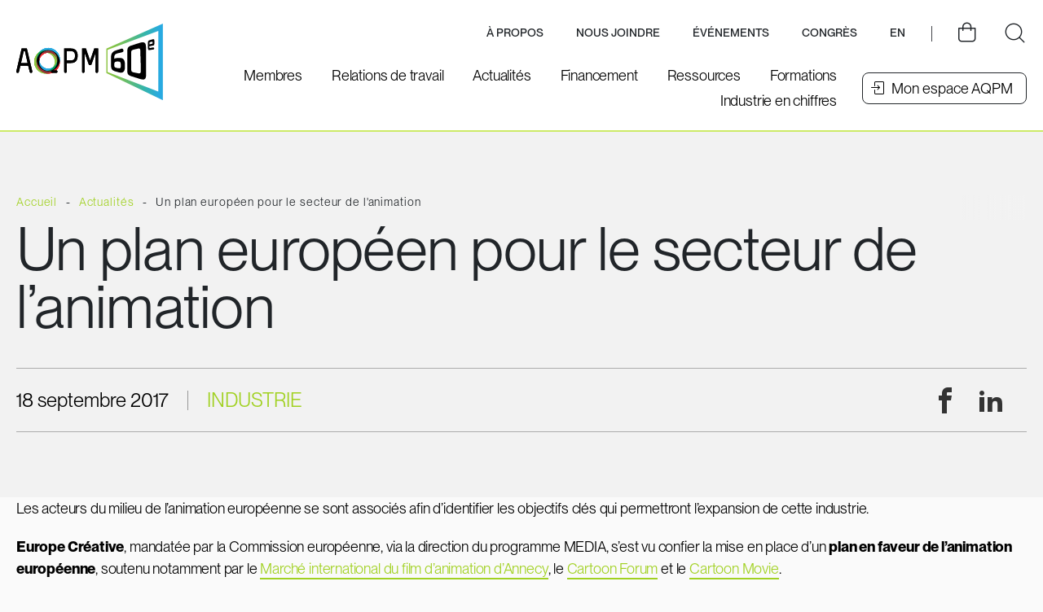

--- FILE ---
content_type: text/html; charset=UTF-8
request_url: https://www.aqpm.ca/actualites/un-plan-europeen-pour-le-secteur-de-lanimation/
body_size: 30688
content:
<!doctype html>
<html class='no-js' lang="fr-CA" prefix="og: https://ogp.me/ns#">
  <head>
  <!-- Google Tag Manager -->

<script>(function(w,d,s,l,i){w[l]=w[l]||[];w[l].push({'gtm.start':

new Date().getTime(),event:'gtm.js'});var f=d.getElementsByTagName(s)[0],

j=d.createElement(s),dl=l!='dataLayer'?'&l='+l:'';j.async=true;j.src=

'https://www.googletagmanager.com/gtm.js?id='+i+dl;f.parentNode.insertBefore(j,f);

})(window,document,'script','dataLayer','GTM-KDRB3M8');</script>

<!-- End Google Tag Manager -->
  <meta charset="utf-8">
<script type="text/javascript">
/* <![CDATA[ */
var gform;gform||(document.addEventListener("gform_main_scripts_loaded",function(){gform.scriptsLoaded=!0}),document.addEventListener("gform/theme/scripts_loaded",function(){gform.themeScriptsLoaded=!0}),window.addEventListener("DOMContentLoaded",function(){gform.domLoaded=!0}),gform={domLoaded:!1,scriptsLoaded:!1,themeScriptsLoaded:!1,isFormEditor:()=>"function"==typeof InitializeEditor,callIfLoaded:function(o){return!(!gform.domLoaded||!gform.scriptsLoaded||!gform.themeScriptsLoaded&&!gform.isFormEditor()||(gform.isFormEditor()&&console.warn("The use of gform.initializeOnLoaded() is deprecated in the form editor context and will be removed in Gravity Forms 3.1."),o(),0))},initializeOnLoaded:function(o){gform.callIfLoaded(o)||(document.addEventListener("gform_main_scripts_loaded",()=>{gform.scriptsLoaded=!0,gform.callIfLoaded(o)}),document.addEventListener("gform/theme/scripts_loaded",()=>{gform.themeScriptsLoaded=!0,gform.callIfLoaded(o)}),window.addEventListener("DOMContentLoaded",()=>{gform.domLoaded=!0,gform.callIfLoaded(o)}))},hooks:{action:{},filter:{}},addAction:function(o,r,e,t){gform.addHook("action",o,r,e,t)},addFilter:function(o,r,e,t){gform.addHook("filter",o,r,e,t)},doAction:function(o){gform.doHook("action",o,arguments)},applyFilters:function(o){return gform.doHook("filter",o,arguments)},removeAction:function(o,r){gform.removeHook("action",o,r)},removeFilter:function(o,r,e){gform.removeHook("filter",o,r,e)},addHook:function(o,r,e,t,n){null==gform.hooks[o][r]&&(gform.hooks[o][r]=[]);var d=gform.hooks[o][r];null==n&&(n=r+"_"+d.length),gform.hooks[o][r].push({tag:n,callable:e,priority:t=null==t?10:t})},doHook:function(r,o,e){var t;if(e=Array.prototype.slice.call(e,1),null!=gform.hooks[r][o]&&((o=gform.hooks[r][o]).sort(function(o,r){return o.priority-r.priority}),o.forEach(function(o){"function"!=typeof(t=o.callable)&&(t=window[t]),"action"==r?t.apply(null,e):e[0]=t.apply(null,e)})),"filter"==r)return e[0]},removeHook:function(o,r,t,n){var e;null!=gform.hooks[o][r]&&(e=(e=gform.hooks[o][r]).filter(function(o,r,e){return!!(null!=n&&n!=o.tag||null!=t&&t!=o.priority)}),gform.hooks[o][r]=e)}});
/* ]]> */
</script>

  <meta http-equiv="x-ua-compatible" content="ie=edge">
  <meta name="viewport" content="width=device-width, initial-scale=1">

  <link rel="preload" href="https://www.aqpm.ca/wp-content/themes/aqpm.ca/assets/fonts/pp-neue-montreal/PPNeueMontreal-Bold.otf" as="font" type="font/opentype" crossorigin>
  <link rel="preload" href="https://www.aqpm.ca/wp-content/themes/aqpm.ca/assets/fonts/pp-neue-montreal/PPNeueMontreal-Medium.otf" as="font" type="font/opentype" crossorigin>
  <link rel="preload" href="https://www.aqpm.ca/wp-content/themes/aqpm.ca/assets/fonts/pp-neue-montreal/PPNeueMontreal-Book.otf" as="font" type="font/opentype" crossorigin>

  	<style>img:is([sizes="auto" i], [sizes^="auto," i]) { contain-intrinsic-size: 3000px 1500px }</style>
	<link rel="apple-touch-icon" sizes="180x180" href="https://www.aqpm.ca/wp-content/themes/aqpm.ca/assets/favicon/apple-touch-icon.png">
<link rel="icon" type="image/png" sizes="32x32" href="https://www.aqpm.ca/wp-content/themes/aqpm.ca/assets/favicon/favicon-32x32.png">
<link rel="icon" type="image/png" sizes="16x16" href="https://www.aqpm.ca/wp-content/themes/aqpm.ca/assets/favicon/favicon-16x16.png">
<link rel="manifest" href="https://www.aqpm.ca/wp-content/themes/aqpm.ca/assets/favicon/site.webmanifest">
<link rel="mask-icon" href="https://www.aqpm.ca/wp-content/themes/aqpm.ca/assets/favicon/safari-pinned-tab.svg" color="#414448">
<meta name="msapplication-TileColor" content="#cdea68">
<meta name="theme-color" content="#ffffff">
<!-- Search Engine Optimization by Rank Math - https://rankmath.com/ -->
<title>Un plan européen pour le secteur de l&#039;animation - AQPM</title>
<link data-rocket-preload as="style" href="https://fonts.googleapis.com/css?family=Lato%3A400%2C700%2C900%7CQuicksand%3A400%2C500%2C700&#038;display=swap" rel="preload">
<link href="https://fonts.googleapis.com/css?family=Lato%3A400%2C700%2C900%7CQuicksand%3A400%2C500%2C700&#038;display=swap" media="print" onload="this.media=&#039;all&#039;" rel="stylesheet">
<noscript data-wpr-hosted-gf-parameters=""><link rel="stylesheet" href="https://fonts.googleapis.com/css?family=Lato%3A400%2C700%2C900%7CQuicksand%3A400%2C500%2C700&#038;display=swap"></noscript>
<meta name="description" content="Les acteurs du milieu de l’animation européenne se sont associés afin d’identifier les objectifs clés qui permettront l’expansion de cette industrie."/>
<meta name="robots" content="follow, index, max-snippet:-1, max-video-preview:-1, max-image-preview:large"/>
<link rel="canonical" href="https://www.aqpm.ca/actualites/un-plan-europeen-pour-le-secteur-de-lanimation/" />
<meta property="og:locale" content="fr_CA" />
<meta property="og:type" content="article" />
<meta property="og:title" content="Un plan européen pour le secteur de l&#039;animation - AQPM" />
<meta property="og:description" content="Les acteurs du milieu de l’animation européenne se sont associés afin d’identifier les objectifs clés qui permettront l’expansion de cette industrie." />
<meta property="og:url" content="https://www.aqpm.ca/actualites/un-plan-europeen-pour-le-secteur-de-lanimation/" />
<meta property="og:site_name" content="Association québécoise de la production médiatique - AQPM" />
<meta property="article:publisher" content="https://www.facebook.com/aqpmcineteleweb/" />
<meta property="article:section" content="Industrie" />
<meta property="og:image" content="https://www.aqpm.ca/wp-content/uploads/2024/01/86932-002-AQPM_logo_CTW_Couleur_RGB.jpg" />
<meta property="og:image:secure_url" content="https://www.aqpm.ca/wp-content/uploads/2024/01/86932-002-AQPM_logo_CTW_Couleur_RGB.jpg" />
<meta property="og:image:width" content="1229" />
<meta property="og:image:height" content="627" />
<meta property="og:image:alt" content="Logo AQPM" />
<meta property="og:image:type" content="image/jpeg" />
<meta property="article:published_time" content="2017-09-18T00:00:00-05:00" />
<meta name="twitter:card" content="summary_large_image" />
<meta name="twitter:title" content="Un plan européen pour le secteur de l&#039;animation - AQPM" />
<meta name="twitter:description" content="Les acteurs du milieu de l’animation européenne se sont associés afin d’identifier les objectifs clés qui permettront l’expansion de cette industrie." />
<meta name="twitter:site" content="@Aqpmcineteleweb" />
<meta name="twitter:creator" content="@Aqpmcineteleweb" />
<meta name="twitter:image" content="https://www.aqpm.ca/wp-content/uploads/2024/01/86932-002-AQPM_logo_CTW_Couleur_RGB.jpg" />
<meta name="twitter:label1" content="Written by" />
<meta name="twitter:data1" content="vortexf" />
<meta name="twitter:label2" content="Time to read" />
<meta name="twitter:data2" content="Less than a minute" />
<script type="application/ld+json" class="rank-math-schema">{"@context":"https://schema.org","@graph":[{"@type":"Place","@id":"https://www.aqpm.ca/#place","geo":{"@type":"GeoCoordinates","latitude":"45.500470","longitude":" -73.574440"},"hasMap":"https://www.google.com/maps/search/?api=1&amp;query=45.500470, -73.574440","address":{"@type":"PostalAddress","streetAddress":"1470, rue Peel","addressLocality":"Montreal","addressRegion":"Qu\u00e9bec","postalCode":"H3A 1T1","addressCountry":"Canada"}},{"@type":"Organization","@id":"https://www.aqpm.ca/#organization","name":"AQPM","url":"https://www.aqpm.ca","sameAs":["https://www.facebook.com/aqpmcineteleweb/","https://twitter.com/Aqpmcineteleweb","https://www.linkedin.com/company/apftq/"],"email":"info@aqpm.ca","address":{"@type":"PostalAddress","streetAddress":"1470, rue Peel","addressLocality":"Montreal","addressRegion":"Qu\u00e9bec","postalCode":"H3A 1T1","addressCountry":"Canada"},"logo":{"@type":"ImageObject","@id":"https://www.aqpm.ca/#logo","url":"https://www.aqpm.ca/wp-content/uploads/2022/11/logo-aqpm.png","contentUrl":"https://www.aqpm.ca/wp-content/uploads/2022/11/logo-aqpm.png","caption":"Association qu\u00e9b\u00e9coise de la production m\u00e9diatique - AQPM","inLanguage":"fr-CA","width":"265","height":"82"},"contactPoint":[{"@type":"ContactPoint","telephone":"+1-514-397-8600","contactType":"customer support"}],"location":{"@id":"https://www.aqpm.ca/#place"}},{"@type":"WebSite","@id":"https://www.aqpm.ca/#website","url":"https://www.aqpm.ca","name":"Association qu\u00e9b\u00e9coise de la production m\u00e9diatique - AQPM","publisher":{"@id":"https://www.aqpm.ca/#organization"},"inLanguage":"fr-CA"},{"@type":"ImageObject","@id":"https://www.aqpm.ca/wp-content/uploads/2022/11/2cef616e-b339-4950-a79a-95119480be27.jpg","url":"https://www.aqpm.ca/wp-content/uploads/2022/11/2cef616e-b339-4950-a79a-95119480be27.jpg","width":"540","height":"173","inLanguage":"fr-CA"},{"@type":"WebPage","@id":"https://www.aqpm.ca/actualites/un-plan-europeen-pour-le-secteur-de-lanimation/#webpage","url":"https://www.aqpm.ca/actualites/un-plan-europeen-pour-le-secteur-de-lanimation/","name":"Un plan europ\u00e9en pour le secteur de l&#039;animation - AQPM","datePublished":"2017-09-18T00:00:00-05:00","dateModified":"2017-09-18T00:00:00-05:00","isPartOf":{"@id":"https://www.aqpm.ca/#website"},"primaryImageOfPage":{"@id":"https://www.aqpm.ca/wp-content/uploads/2022/11/2cef616e-b339-4950-a79a-95119480be27.jpg"},"inLanguage":"fr-CA"},{"@type":"Person","@id":"https://www.aqpm.ca/author/vortexf/","name":"vortexf","url":"https://www.aqpm.ca/author/vortexf/","image":{"@type":"ImageObject","@id":"https://secure.gravatar.com/avatar/23590c744a3b7c47c9ac42238b245df984cebf357111e4952aa03b011375b788?s=96&amp;d=mm&amp;r=g","url":"https://secure.gravatar.com/avatar/23590c744a3b7c47c9ac42238b245df984cebf357111e4952aa03b011375b788?s=96&amp;d=mm&amp;r=g","caption":"vortexf","inLanguage":"fr-CA"},"sameAs":["https://www.aqpm.ca"],"worksFor":{"@id":"https://www.aqpm.ca/#organization"}},{"@type":"BlogPosting","headline":"Un plan europ\u00e9en pour le secteur de l&#039;animation - AQPM","datePublished":"2017-09-18T00:00:00-05:00","dateModified":"2017-09-18T00:00:00-05:00","articleSection":"Industrie","author":{"@id":"https://www.aqpm.ca/author/vortexf/","name":"vortexf"},"publisher":{"@id":"https://www.aqpm.ca/#organization"},"description":"Les acteurs du milieu de l\u2019animation europ\u00e9enne se sont associ\u00e9s afin d\u2019identifier les objectifs cl\u00e9s qui permettront l\u2019expansion de cette industrie.","name":"Un plan europ\u00e9en pour le secteur de l&#039;animation - AQPM","@id":"https://www.aqpm.ca/actualites/un-plan-europeen-pour-le-secteur-de-lanimation/#richSnippet","isPartOf":{"@id":"https://www.aqpm.ca/actualites/un-plan-europeen-pour-le-secteur-de-lanimation/#webpage"},"image":{"@id":"https://www.aqpm.ca/wp-content/uploads/2022/11/2cef616e-b339-4950-a79a-95119480be27.jpg"},"inLanguage":"fr-CA","mainEntityOfPage":{"@id":"https://www.aqpm.ca/actualites/un-plan-europeen-pour-le-secteur-de-lanimation/#webpage"}}]}</script>
<!-- /Rank Math WordPress SEO plugin -->

<link rel='dns-prefetch' href='//api.byscuit.com' />
<link rel='dns-prefetch' href='//s7.addthis.com' />
<link rel='dns-prefetch' href='//static.addtoany.com' />
<link rel='dns-prefetch' href='//fonts.googleapis.com' />
<link href='https://fonts.gstatic.com' crossorigin rel='preconnect' />
<link rel='preconnect' href='https://code.jquery.com' />
<link rel='stylesheet' id='addify_csp_front_css-css' href='https://www.aqpm.ca/wp-content/plugins/role-based-pricing-for-woocommerce//assets/css/addify_csp_front_css.css?ver=1.0' type='text/css' media='all' />
<style id='wp-emoji-styles-inline-css' type='text/css'>

	img.wp-smiley, img.emoji {
		display: inline !important;
		border: none !important;
		box-shadow: none !important;
		height: 1em !important;
		width: 1em !important;
		margin: 0 0.07em !important;
		vertical-align: -0.1em !important;
		background: none !important;
		padding: 0 !important;
	}
</style>
<link rel='stylesheet' id='wp-block-library-css' href='https://www.aqpm.ca/wp-includes/css/dist/block-library/style.min.css?ver=6.8.3' type='text/css' media='all' />
<style id='filebird-block-filebird-gallery-style-inline-css' type='text/css'>
ul.filebird-block-filebird-gallery{margin:auto!important;padding:0!important;width:100%}ul.filebird-block-filebird-gallery.layout-grid{display:grid;grid-gap:20px;align-items:stretch;grid-template-columns:repeat(var(--columns),1fr);justify-items:stretch}ul.filebird-block-filebird-gallery.layout-grid li img{border:1px solid #ccc;box-shadow:2px 2px 6px 0 rgba(0,0,0,.3);height:100%;max-width:100%;-o-object-fit:cover;object-fit:cover;width:100%}ul.filebird-block-filebird-gallery.layout-masonry{-moz-column-count:var(--columns);-moz-column-gap:var(--space);column-gap:var(--space);-moz-column-width:var(--min-width);columns:var(--min-width) var(--columns);display:block;overflow:auto}ul.filebird-block-filebird-gallery.layout-masonry li{margin-bottom:var(--space)}ul.filebird-block-filebird-gallery li{list-style:none}ul.filebird-block-filebird-gallery li figure{height:100%;margin:0;padding:0;position:relative;width:100%}ul.filebird-block-filebird-gallery li figure figcaption{background:linear-gradient(0deg,rgba(0,0,0,.7),rgba(0,0,0,.3) 70%,transparent);bottom:0;box-sizing:border-box;color:#fff;font-size:.8em;margin:0;max-height:100%;overflow:auto;padding:3em .77em .7em;position:absolute;text-align:center;width:100%;z-index:2}ul.filebird-block-filebird-gallery li figure figcaption a{color:inherit}

</style>
<style id='global-styles-inline-css' type='text/css'>
:root{--wp--preset--aspect-ratio--square: 1;--wp--preset--aspect-ratio--4-3: 4/3;--wp--preset--aspect-ratio--3-4: 3/4;--wp--preset--aspect-ratio--3-2: 3/2;--wp--preset--aspect-ratio--2-3: 2/3;--wp--preset--aspect-ratio--16-9: 16/9;--wp--preset--aspect-ratio--9-16: 9/16;--wp--preset--color--black: #212529;--wp--preset--color--cyan-bluish-gray: #abb8c3;--wp--preset--color--white: #FFFFFF;--wp--preset--color--pale-pink: #f78da7;--wp--preset--color--vivid-red: #cf2e2e;--wp--preset--color--luminous-vivid-orange: #ff6900;--wp--preset--color--luminous-vivid-amber: #fcb900;--wp--preset--color--light-green-cyan: #7bdcb5;--wp--preset--color--vivid-green-cyan: #00d084;--wp--preset--color--pale-cyan-blue: #8ed1fc;--wp--preset--color--vivid-cyan-blue: #0693e3;--wp--preset--color--vivid-purple: #9b51e0;--wp--preset--color--dark-grey: #414448;--wp--preset--color--light-grey: #f2f2f2;--wp--preset--color--primary: #A1D122;--wp--preset--color--secondary: #CDEA68;--wp--preset--gradient--vivid-cyan-blue-to-vivid-purple: linear-gradient(135deg,rgba(6,147,227,1) 0%,rgb(155,81,224) 100%);--wp--preset--gradient--light-green-cyan-to-vivid-green-cyan: linear-gradient(135deg,rgb(122,220,180) 0%,rgb(0,208,130) 100%);--wp--preset--gradient--luminous-vivid-amber-to-luminous-vivid-orange: linear-gradient(135deg,rgba(252,185,0,1) 0%,rgba(255,105,0,1) 100%);--wp--preset--gradient--luminous-vivid-orange-to-vivid-red: linear-gradient(135deg,rgba(255,105,0,1) 0%,rgb(207,46,46) 100%);--wp--preset--gradient--very-light-gray-to-cyan-bluish-gray: linear-gradient(135deg,rgb(238,238,238) 0%,rgb(169,184,195) 100%);--wp--preset--gradient--cool-to-warm-spectrum: linear-gradient(135deg,rgb(74,234,220) 0%,rgb(151,120,209) 20%,rgb(207,42,186) 40%,rgb(238,44,130) 60%,rgb(251,105,98) 80%,rgb(254,248,76) 100%);--wp--preset--gradient--blush-light-purple: linear-gradient(135deg,rgb(255,206,236) 0%,rgb(152,150,240) 100%);--wp--preset--gradient--blush-bordeaux: linear-gradient(135deg,rgb(254,205,165) 0%,rgb(254,45,45) 50%,rgb(107,0,62) 100%);--wp--preset--gradient--luminous-dusk: linear-gradient(135deg,rgb(255,203,112) 0%,rgb(199,81,192) 50%,rgb(65,88,208) 100%);--wp--preset--gradient--pale-ocean: linear-gradient(135deg,rgb(255,245,203) 0%,rgb(182,227,212) 50%,rgb(51,167,181) 100%);--wp--preset--gradient--electric-grass: linear-gradient(135deg,rgb(202,248,128) 0%,rgb(113,206,126) 100%);--wp--preset--gradient--midnight: linear-gradient(135deg,rgb(2,3,129) 0%,rgb(40,116,252) 100%);--wp--preset--font-size--small: 16px;--wp--preset--font-size--medium: 18px;--wp--preset--font-size--large: 24px;--wp--preset--font-size--x-large: 42px;--wp--preset--font-family--primary-font: Lato, sans-serif;--wp--preset--spacing--20: 0.44rem;--wp--preset--spacing--30: 0.67rem;--wp--preset--spacing--40: 1rem;--wp--preset--spacing--50: 1.5rem;--wp--preset--spacing--60: 2.25rem;--wp--preset--spacing--70: 3.38rem;--wp--preset--spacing--80: 5.06rem;--wp--preset--shadow--natural: 6px 6px 9px rgba(0, 0, 0, 0.2);--wp--preset--shadow--deep: 12px 12px 50px rgba(0, 0, 0, 0.4);--wp--preset--shadow--sharp: 6px 6px 0px rgba(0, 0, 0, 0.2);--wp--preset--shadow--outlined: 6px 6px 0px -3px rgba(255, 255, 255, 1), 6px 6px rgba(0, 0, 0, 1);--wp--preset--shadow--crisp: 6px 6px 0px rgba(0, 0, 0, 1);}:root { --wp--style--global--content-size: 680px;--wp--style--global--wide-size: 1080px; }:where(body) { margin: 0; }.wp-site-blocks > .alignleft { float: left; margin-right: 2em; }.wp-site-blocks > .alignright { float: right; margin-left: 2em; }.wp-site-blocks > .aligncenter { justify-content: center; margin-left: auto; margin-right: auto; }:where(.wp-site-blocks) > * { margin-block-start: 24px; margin-block-end: 0; }:where(.wp-site-blocks) > :first-child { margin-block-start: 0; }:where(.wp-site-blocks) > :last-child { margin-block-end: 0; }:root { --wp--style--block-gap: 24px; }:root :where(.is-layout-flow) > :first-child{margin-block-start: 0;}:root :where(.is-layout-flow) > :last-child{margin-block-end: 0;}:root :where(.is-layout-flow) > *{margin-block-start: 24px;margin-block-end: 0;}:root :where(.is-layout-constrained) > :first-child{margin-block-start: 0;}:root :where(.is-layout-constrained) > :last-child{margin-block-end: 0;}:root :where(.is-layout-constrained) > *{margin-block-start: 24px;margin-block-end: 0;}:root :where(.is-layout-flex){gap: 24px;}:root :where(.is-layout-grid){gap: 24px;}.is-layout-flow > .alignleft{float: left;margin-inline-start: 0;margin-inline-end: 2em;}.is-layout-flow > .alignright{float: right;margin-inline-start: 2em;margin-inline-end: 0;}.is-layout-flow > .aligncenter{margin-left: auto !important;margin-right: auto !important;}.is-layout-constrained > .alignleft{float: left;margin-inline-start: 0;margin-inline-end: 2em;}.is-layout-constrained > .alignright{float: right;margin-inline-start: 2em;margin-inline-end: 0;}.is-layout-constrained > .aligncenter{margin-left: auto !important;margin-right: auto !important;}.is-layout-constrained > :where(:not(.alignleft):not(.alignright):not(.alignfull)){max-width: var(--wp--style--global--content-size);margin-left: auto !important;margin-right: auto !important;}.is-layout-constrained > .alignwide{max-width: var(--wp--style--global--wide-size);}body .is-layout-flex{display: flex;}.is-layout-flex{flex-wrap: wrap;align-items: center;}.is-layout-flex > :is(*, div){margin: 0;}body .is-layout-grid{display: grid;}.is-layout-grid > :is(*, div){margin: 0;}body{font-family: Nunito, sans-serif;font-size: 16px;line-height: 1.5;padding-top: 0px;padding-right: 0px;padding-bottom: 0px;padding-left: 0px;}a:where(:not(.wp-element-button)){text-decoration: underline;}:root :where(.wp-element-button, .wp-block-button__link){background-color: #32373c;border-width: 0;color: #fff;font-family: inherit;font-size: inherit;line-height: inherit;padding: calc(0.667em + 2px) calc(1.333em + 2px);text-decoration: none;}.has-black-color{color: var(--wp--preset--color--black) !important;}.has-cyan-bluish-gray-color{color: var(--wp--preset--color--cyan-bluish-gray) !important;}.has-white-color{color: var(--wp--preset--color--white) !important;}.has-pale-pink-color{color: var(--wp--preset--color--pale-pink) !important;}.has-vivid-red-color{color: var(--wp--preset--color--vivid-red) !important;}.has-luminous-vivid-orange-color{color: var(--wp--preset--color--luminous-vivid-orange) !important;}.has-luminous-vivid-amber-color{color: var(--wp--preset--color--luminous-vivid-amber) !important;}.has-light-green-cyan-color{color: var(--wp--preset--color--light-green-cyan) !important;}.has-vivid-green-cyan-color{color: var(--wp--preset--color--vivid-green-cyan) !important;}.has-pale-cyan-blue-color{color: var(--wp--preset--color--pale-cyan-blue) !important;}.has-vivid-cyan-blue-color{color: var(--wp--preset--color--vivid-cyan-blue) !important;}.has-vivid-purple-color{color: var(--wp--preset--color--vivid-purple) !important;}.has-dark-grey-color{color: var(--wp--preset--color--dark-grey) !important;}.has-light-grey-color{color: var(--wp--preset--color--light-grey) !important;}.has-primary-color{color: var(--wp--preset--color--primary) !important;}.has-secondary-color{color: var(--wp--preset--color--secondary) !important;}.has-black-background-color{background-color: var(--wp--preset--color--black) !important;}.has-cyan-bluish-gray-background-color{background-color: var(--wp--preset--color--cyan-bluish-gray) !important;}.has-white-background-color{background-color: var(--wp--preset--color--white) !important;}.has-pale-pink-background-color{background-color: var(--wp--preset--color--pale-pink) !important;}.has-vivid-red-background-color{background-color: var(--wp--preset--color--vivid-red) !important;}.has-luminous-vivid-orange-background-color{background-color: var(--wp--preset--color--luminous-vivid-orange) !important;}.has-luminous-vivid-amber-background-color{background-color: var(--wp--preset--color--luminous-vivid-amber) !important;}.has-light-green-cyan-background-color{background-color: var(--wp--preset--color--light-green-cyan) !important;}.has-vivid-green-cyan-background-color{background-color: var(--wp--preset--color--vivid-green-cyan) !important;}.has-pale-cyan-blue-background-color{background-color: var(--wp--preset--color--pale-cyan-blue) !important;}.has-vivid-cyan-blue-background-color{background-color: var(--wp--preset--color--vivid-cyan-blue) !important;}.has-vivid-purple-background-color{background-color: var(--wp--preset--color--vivid-purple) !important;}.has-dark-grey-background-color{background-color: var(--wp--preset--color--dark-grey) !important;}.has-light-grey-background-color{background-color: var(--wp--preset--color--light-grey) !important;}.has-primary-background-color{background-color: var(--wp--preset--color--primary) !important;}.has-secondary-background-color{background-color: var(--wp--preset--color--secondary) !important;}.has-black-border-color{border-color: var(--wp--preset--color--black) !important;}.has-cyan-bluish-gray-border-color{border-color: var(--wp--preset--color--cyan-bluish-gray) !important;}.has-white-border-color{border-color: var(--wp--preset--color--white) !important;}.has-pale-pink-border-color{border-color: var(--wp--preset--color--pale-pink) !important;}.has-vivid-red-border-color{border-color: var(--wp--preset--color--vivid-red) !important;}.has-luminous-vivid-orange-border-color{border-color: var(--wp--preset--color--luminous-vivid-orange) !important;}.has-luminous-vivid-amber-border-color{border-color: var(--wp--preset--color--luminous-vivid-amber) !important;}.has-light-green-cyan-border-color{border-color: var(--wp--preset--color--light-green-cyan) !important;}.has-vivid-green-cyan-border-color{border-color: var(--wp--preset--color--vivid-green-cyan) !important;}.has-pale-cyan-blue-border-color{border-color: var(--wp--preset--color--pale-cyan-blue) !important;}.has-vivid-cyan-blue-border-color{border-color: var(--wp--preset--color--vivid-cyan-blue) !important;}.has-vivid-purple-border-color{border-color: var(--wp--preset--color--vivid-purple) !important;}.has-dark-grey-border-color{border-color: var(--wp--preset--color--dark-grey) !important;}.has-light-grey-border-color{border-color: var(--wp--preset--color--light-grey) !important;}.has-primary-border-color{border-color: var(--wp--preset--color--primary) !important;}.has-secondary-border-color{border-color: var(--wp--preset--color--secondary) !important;}.has-vivid-cyan-blue-to-vivid-purple-gradient-background{background: var(--wp--preset--gradient--vivid-cyan-blue-to-vivid-purple) !important;}.has-light-green-cyan-to-vivid-green-cyan-gradient-background{background: var(--wp--preset--gradient--light-green-cyan-to-vivid-green-cyan) !important;}.has-luminous-vivid-amber-to-luminous-vivid-orange-gradient-background{background: var(--wp--preset--gradient--luminous-vivid-amber-to-luminous-vivid-orange) !important;}.has-luminous-vivid-orange-to-vivid-red-gradient-background{background: var(--wp--preset--gradient--luminous-vivid-orange-to-vivid-red) !important;}.has-very-light-gray-to-cyan-bluish-gray-gradient-background{background: var(--wp--preset--gradient--very-light-gray-to-cyan-bluish-gray) !important;}.has-cool-to-warm-spectrum-gradient-background{background: var(--wp--preset--gradient--cool-to-warm-spectrum) !important;}.has-blush-light-purple-gradient-background{background: var(--wp--preset--gradient--blush-light-purple) !important;}.has-blush-bordeaux-gradient-background{background: var(--wp--preset--gradient--blush-bordeaux) !important;}.has-luminous-dusk-gradient-background{background: var(--wp--preset--gradient--luminous-dusk) !important;}.has-pale-ocean-gradient-background{background: var(--wp--preset--gradient--pale-ocean) !important;}.has-electric-grass-gradient-background{background: var(--wp--preset--gradient--electric-grass) !important;}.has-midnight-gradient-background{background: var(--wp--preset--gradient--midnight) !important;}.has-small-font-size{font-size: var(--wp--preset--font-size--small) !important;}.has-medium-font-size{font-size: var(--wp--preset--font-size--medium) !important;}.has-large-font-size{font-size: var(--wp--preset--font-size--large) !important;}.has-x-large-font-size{font-size: var(--wp--preset--font-size--x-large) !important;}.has-primary-font-font-family{font-family: var(--wp--preset--font-family--primary-font) !important;}
:root :where(.wp-block-pullquote){font-size: 1.5em;line-height: 1.6;}
</style>
<link rel='stylesheet' id='byscuit-css' href='https://www.aqpm.ca/wp-content/plugins/vtx-byscuit/public/css/byscuit-public.css?ver=1.1.4' type='text/css' media='all' />
<link rel='stylesheet' id='woocommerce-layout-css' href='https://www.aqpm.ca/wp-content/plugins/woocommerce/assets/css/woocommerce-layout.css?ver=10.3.7' type='text/css' media='all' />
<link rel='stylesheet' id='woocommerce-smallscreen-css' href='https://www.aqpm.ca/wp-content/plugins/woocommerce/assets/css/woocommerce-smallscreen.css?ver=10.3.7' type='text/css' media='only screen and (max-width: 768px)' />
<link rel='stylesheet' id='woocommerce-general-css' href='https://www.aqpm.ca/wp-content/plugins/woocommerce/assets/css/woocommerce.css?ver=10.3.7' type='text/css' media='all' />
<style id='woocommerce-inline-inline-css' type='text/css'>
.woocommerce form .form-row .required { visibility: visible; }
</style>
<link rel='stylesheet' id='brands-styles-css' href='https://www.aqpm.ca/wp-content/plugins/woocommerce/assets/css/brands.css?ver=10.3.7' type='text/css' media='all' />

<link rel='stylesheet' id='vtx-css-css' href='https://www.aqpm.ca/wp-content/themes/aqpm.ca/dist/styles/main.9f4cb5.css' type='text/css' media='all' />
<script type="text/javascript" src="https://code.jquery.com/jquery-3.5.1.min.js" id="jquery-js"></script>
<script type="text/javascript" src="https://www.aqpm.ca/wp-content/plugins/role-based-pricing-for-woocommerce/assets/js/addify_csp_front_js.js?ver=1.0" id="af_csp_front_js-js"></script>
<script type="text/javascript" src="https://www.aqpm.ca/wp-content/plugins/vtx-byscuit/public/js/byscuit-public.js?ver=1.1.4" id="byscuit-js"></script>
<script type="text/javascript" src="https://api.byscuit.com/data/client/9A48FAC5-A6B9-4511-A169-DC2AC1331D49/script/script.js" id="byscuit-token-js"></script>
<script type="text/javascript" src="https://www.aqpm.ca/wp-content/plugins/woocommerce/assets/js/jquery-blockui/jquery.blockUI.min.js?ver=2.7.0-wc.10.3.7" id="wc-jquery-blockui-js" defer="defer" data-wp-strategy="defer"></script>
<script type="text/javascript" id="wc-add-to-cart-js-extra">
/* <![CDATA[ */
var wc_add_to_cart_params = {"ajax_url":"\/wp-admin\/admin-ajax.php","wc_ajax_url":"\/?wc-ajax=%%endpoint%%","i18n_view_cart":"Voir le panier","cart_url":"https:\/\/www.aqpm.ca\/panier\/","is_cart":"","cart_redirect_after_add":"yes"};
/* ]]> */
</script>
<script type="text/javascript" src="https://www.aqpm.ca/wp-content/plugins/woocommerce/assets/js/frontend/add-to-cart.min.js?ver=10.3.7" id="wc-add-to-cart-js" defer="defer" data-wp-strategy="defer"></script>
<script type="text/javascript" src="https://www.aqpm.ca/wp-content/plugins/woocommerce/assets/js/js-cookie/js.cookie.min.js?ver=2.1.4-wc.10.3.7" id="wc-js-cookie-js" defer="defer" data-wp-strategy="defer"></script>
<script type="text/javascript" id="woocommerce-js-extra">
/* <![CDATA[ */
var woocommerce_params = {"ajax_url":"\/wp-admin\/admin-ajax.php","wc_ajax_url":"\/?wc-ajax=%%endpoint%%","i18n_password_show":"Show password","i18n_password_hide":"Hide password"};
/* ]]> */
</script>
<script type="text/javascript" src="https://www.aqpm.ca/wp-content/plugins/woocommerce/assets/js/frontend/woocommerce.min.js?ver=10.3.7" id="woocommerce-js" defer="defer" data-wp-strategy="defer"></script>
<link rel="https://api.w.org/" href="https://www.aqpm.ca/wp-json/" /><link rel="alternate" title="JSON" type="application/json" href="https://www.aqpm.ca/wp-json/wp/v2/posts/6244" /><link rel="EditURI" type="application/rsd+xml" title="RSD" href="https://www.aqpm.ca/xmlrpc.php?rsd" />
<meta name="generator" content="WordPress 6.8.3" />
<link rel='shortlink' href='https://www.aqpm.ca/?p=6244' />
<link rel="alternate" title="oEmbed (JSON)" type="application/json+oembed" href="https://www.aqpm.ca/wp-json/oembed/1.0/embed?url=https%3A%2F%2Fwww.aqpm.ca%2Factualites%2Fun-plan-europeen-pour-le-secteur-de-lanimation%2F" />
<link rel="alternate" title="oEmbed (XML)" type="text/xml+oembed" href="https://www.aqpm.ca/wp-json/oembed/1.0/embed?url=https%3A%2F%2Fwww.aqpm.ca%2Factualites%2Fun-plan-europeen-pour-le-secteur-de-lanimation%2F&#038;format=xml" />
<meta name="et-api-version" content="v1"><meta name="et-api-origin" content="https://www.aqpm.ca"><link rel="https://theeventscalendar.com/" href="https://www.aqpm.ca/wp-json/tribe/tickets/v1/" />
  <script>
      document.addEventListener('facetwp-refresh', function() {
          if ( 'undefined' === FWP.enabled_scroll ) {
            if ( FWP.soft_refresh ) {
              FWP.enable_scroll = true;
            } else {
              FWP.enable_scroll = false;
            }
          }
        });
        document.addEventListener('facetwp-loaded', function() {
          if ( ! FWP.please_dont_scroll && FWP.enable_scroll ) {
            
            let scroll_top = 260;
            if ( 'undefined' !== typeof FWP.please_scroll_there ) {
              const scroll_top_offset = 260;
          
              scroll_top = document.getElementById(FWP.please_scroll_there).getBoundingClientRect().top - scroll_top_offset;
              console.log( document.getElementById(FWP.please_scroll_there).getBoundingClientRect());
            }
            
            window.scrollTo({ top: scroll_top + 'px', behavior: 'smooth' });
          }
        });
    
  </script>

        <script type="text/tmpl" id="tmpl-autocomplete-item">
      <li class="search-item {{ data.Selected }}" id="search-item-{{ data.ID }}"> <a href="{{ data.URL }}" data-og-text="{{ data.Title }}">{{ data.Title }}</a> </li>
    </script>
  	<noscript><style>.woocommerce-product-gallery{ opacity: 1 !important; }</style></noscript>
	<noscript><style id="rocket-lazyload-nojs-css">.rll-youtube-player, [data-lazy-src]{display:none !important;}</style></noscript><meta name="generator" content="WP Rocket 3.20.2" data-wpr-features="wpr_lazyload_images wpr_desktop" /></head>
  <body class="wp-singular post-template-default single single-post postid-6244 single-format-standard wp-embed-responsive wp-theme-aqpmca theme-aqpm.ca woocommerce-no-js tribe-no-js un-plan-europeen-pour-le-secteur-de-lanimation tribe-theme-aqpmca">
  
  <!-- Google Tag Manager (noscript) -->
  <noscript><iframe src="https://www.googletagmanager.com/ns.html?id=GTM-KDRB3M8" height="0" width="0" style="display:none;visibility:hidden"></iframe></noscript>

<noscript><iframe src="ns"
height="0" width="0" style="display:none;visibility:hidden"></iframe></noscript>

<!-- End Google Tag Manager (noscript) -->

 
    <!--[if IE]>
      <div class="alert alert-warning">
        Vous utilisez présentement un navigateur <strong>désuet</strong>. Veuillez <a href="http://browsehappy.com/">mettre à jour votre navigateur</a> pour améliorer votre expérience.      </div>
    <![endif]-->

    <!-- Add a skip to content button when user is tabing -->
    <nav id="skip-nav">
      <ul>
        <li><a href="#main-content">Passer au contenu principal</a></li>
      </ul>
    </nav>

    <header data-rocket-location-hash="36c6bcf25eaacb5252c744cc88a6cc2e" class="site-header" role="banner">

  <div class="navbar">
    <div class="container--extrawide navbar__inner">
      <div class="navbar__inner-secondary-nav">
        <div class="inner-secondary-nav-wrapper">
          <nav class="nav-secondary-wrapper">
            <ul id="menu-navigation-secondaire" class="nav nav-secondary nav--with-dropdown"><li class="nav-item navigation-secondaire-1__subnav__0 dropdown nav-item--heading"><div class="nav-item__link-wrapper">
<span class="nav-item__link">À propos</span>
<button type="button" class="dropdown__toggle" aria-label="Ouvrir le sous-menu À propos." aria-expanded="false" aria-controls="navigation-secondaire-1__subnav__0" data-label-open="Ouvrir le sous-menu À propos." data-label-close="Fermer le sous-menu À propos."></button>
</div>


<div id="navigation-secondaire-1__subnav__0" class="dropdown__subnav-wrapper subnav-wrapper-depth-0">
<ul class="dropdown__subnav subnav-depth-0" data-depth="0">
	<li class="nav-item navigation-secondaire-1__subnav__0-0"><div class="nav-item__link-wrapper">
<a class="nav-item__link"  href="https://www.aqpm.ca/a-propos/mandat/">Mandat</a>
</div>
</li>
	<li class="nav-item navigation-secondaire-1__subnav__0-1"><div class="nav-item__link-wrapper">
<a class="nav-item__link"  href="https://www.aqpm.ca/a-propos/conseil-dadministration-aqpm/">Conseil d’administration</a>
</div>
</li>
	<li class="nav-item navigation-secondaire-1__subnav__0-2"><div class="nav-item__link-wrapper">
<a class="nav-item__link"  href="https://www.aqpm.ca/a-propos/equipe/">Équipe permanente</a>
</div>
</li>
	<li class="nav-item navigation-secondaire-1__subnav__0-3"><div class="nav-item__link-wrapper">
<a class="nav-item__link"  href="https://www.aqpm.ca/a-propos/carrieres/">Carrière</a>
</div>
</li>
	<li class="nav-item navigation-secondaire-1__subnav__0-4"><div class="nav-item__link-wrapper">
<a class="nav-item__link"  href="https://www.aqpm.ca/a-propos/rapport-annuels/">Rapports annuels</a>
</div>
</li>
	<li class="nav-item navigation-secondaire-1__subnav__0-5"><div class="nav-item__link-wrapper">
<a class="nav-item__link"  href="https://www.aqpm.ca/a-propos/implication/">Partenariats</a>
</div>
</li>

</ul>
</div>
</li>
<li class="nav-item navigation-secondaire-1__subnav__1"><div class="nav-item__link-wrapper">
<a class="nav-item__link"  href="https://www.aqpm.ca/nous-joindre/">Nous joindre</a>
</div>
</li>
<li class="nav-item navigation-secondaire-1__subnav__2"><div class="nav-item__link-wrapper">
<a class="nav-item__link"  href="https://www.aqpm.ca/evenements/">Événements</a>
</div>
</li>
<li class="nav-item navigation-secondaire-1__subnav__3 dropdown nav-item--heading"><div class="nav-item__link-wrapper">
<span class="nav-item__link">Congrès</span>
<button type="button" class="dropdown__toggle" aria-label="Ouvrir le sous-menu Congrès." aria-expanded="false" aria-controls="navigation-secondaire-1__subnav__3" data-label-open="Ouvrir le sous-menu Congrès." data-label-close="Fermer le sous-menu Congrès."></button>
</div>


<div id="navigation-secondaire-1__subnav__3" class="dropdown__subnav-wrapper subnav-wrapper-depth-0">
<ul class="dropdown__subnav subnav-depth-0" data-depth="0">
	<li class="nav-item navigation-secondaire-1__subnav__3-0"><div class="nav-item__link-wrapper">
<a class="nav-item__link"  href="https://www.aqpm.ca/congres-2025/">Congrès 2025</a>
</div>
</li>
	<li class="nav-item navigation-secondaire-1__subnav__3-1"><div class="nav-item__link-wrapper">
<a class="nav-item__link"  href="https://www.aqpm.ca/congres-2024/">Congrès 2024</a>
</div>
</li>
	<li class="nav-item navigation-secondaire-1__subnav__3-2"><div class="nav-item__link-wrapper">
<a class="nav-item__link"  href="https://www.aqpm.ca/congres-2023/">Congrès  2023</a>
</div>
</li>
	<li class="nav-item navigation-secondaire-1__subnav__3-3"><div class="nav-item__link-wrapper">
<a class="nav-item__link"  href="https://www.aqpm.ca/prix-aqpm/">Prix AQPM</a>
</div>
</li>

</ul>
</div>
</li>
<li class="nav-item navigation-secondaire-1__subnav__4"><div class="nav-item__link-wrapper">
<a class="nav-item__link"  href="https://www.aqpm.ca/english/">EN</a>
</div>
</li>
</ul>          </nav>
          <div class="nav-secondary__cta-wrapper">
                          <a class="nav-secondary__shop nav-shop-bag-link" href="https://www.aqpm.ca/panier/">
                <i class="icon-shopping-bag"></i>
                              </a>
                        <button class="navbar__search toggleSearch" aria-expanded="false" aria-label="Ouvrir ou fermer la barre de recherche.">
              <i class="vtx-icon icon-magnifying-glass navbar__search__icon-open"></i>
              <i class="vtx-icon icon-close-copy navbar__search__icon-close"></i>
            </button>
          </div>
        </div>
      </div>
      <div class="navbar__inner-wrapper">
        <div class="navbar__home-link-wrapper">
          <a class="navbar__home-link" href="https://www.aqpm.ca/">
            <img src="data:image/svg+xml,%3Csvg%20xmlns='http://www.w3.org/2000/svg'%20viewBox='0%200%200%200'%3E%3C/svg%3E" alt="AQPM" class="navbar__logo" data-lazy-src="https://www.aqpm.ca/wp-content/themes/aqpm.ca/dist/images/logo_60.svg"><noscript><img src="https://www.aqpm.ca/wp-content/themes/aqpm.ca/dist/images/logo_60.svg" alt="AQPM" class="navbar__logo"></noscript>
          </a>
        </div>
        <nav class="nav-primary-wrapper">
          <ul id="menu-menu-principal" class="nav nav-primary nav--with-dropdown"><li class="nav-item menu-principal-2__subnav__0 dropdown nav-item--heading"><div class="nav-item__link-wrapper">
<span class="nav-item__link">Membres</span>
<button type="button" class="dropdown__toggle" aria-label="Ouvrir le sous-menu Membres." aria-expanded="false" aria-controls="menu-principal-2__subnav__0" data-label-open="Ouvrir le sous-menu Membres." data-label-close="Fermer le sous-menu Membres."></button>
</div>


<div id="menu-principal-2__subnav__0" class="dropdown__subnav-wrapper subnav-wrapper-depth-0">
<ul class="dropdown__subnav subnav-depth-0" data-depth="0">
	<li class="nav-item menu-principal-2__subnav__0-0"><div class="nav-item__link-wrapper">
<a class="nav-item__link"  href="https://www.aqpm.ca/membres/repertoire-des-membres/">Répertoire des membres</a>
</div>
</li>
	<li class="nav-item menu-principal-2__subnav__0-1 dropdown nav-item--heading"><div class="nav-item__link-wrapper">
<span class="nav-item__link">Je suis membre</span>
<button type="button" class="dropdown__toggle" aria-label="Ouvrir le sous-menu Je suis membre." aria-expanded="false" aria-controls="menu-principal-2__subnav__0-1" data-label-open="Ouvrir le sous-menu Je suis membre." data-label-close="Fermer le sous-menu Je suis membre."></button>
</div>


<div id="menu-principal-2__subnav__0-1" class="dropdown__subnav-wrapper subnav-wrapper-depth-1">
<ul class="dropdown__subnav subnav-depth-1" data-depth="1">
		<li class="nav-item menu-principal-2__subnav__0-1-0"><div class="nav-item__link-wrapper">
<a class="nav-item__link"  href="https://www.aqpm.ca/membres/je-suis-membre/declaration-de-production/">Déclaration de production</a>
</div>
</li>
		<li class="nav-item menu-principal-2__subnav__0-1-1"><div class="nav-item__link-wrapper">
<a class="nav-item__link"  href="https://www.aqpm.ca/membres/je-suis-membre/portail-des-membres-et-formulaire/">Renouvellement et modification à l’adhésion</a>
</div>
</li>
		<li class="nav-item menu-principal-2__subnav__0-1-2"><div class="nav-item__link-wrapper">
<a class="nav-item__link"  href="https://www.aqpm.ca/membres/je-suis-membre/politique-et-reglements/">Règlements et politiques</a>
</div>
</li>
		<li class="nav-item menu-principal-2__subnav__0-1-3"><div class="nav-item__link-wrapper">
<a class="nav-item__link"  href="https://www.aqpm.ca/membres/tarification/">Tarification</a>
</div>
</li>
		<li class="nav-item menu-principal-2__subnav__0-1-4"><div class="nav-item__link-wrapper">
<a class="nav-item__link"  href="https://www.aqpm.ca/membres/je-suis-membre/logos/">Logos</a>
</div>
</li>

</ul>
</div>
</li>
	<li class="nav-item menu-principal-2__subnav__0-2 dropdown nav-item--heading"><div class="nav-item__link-wrapper">
<span class="nav-item__link">Je veux devenir membre</span>
<button type="button" class="dropdown__toggle" aria-label="Ouvrir le sous-menu Je veux devenir membre." aria-expanded="false" aria-controls="menu-principal-2__subnav__0-2" data-label-open="Ouvrir le sous-menu Je veux devenir membre." data-label-close="Fermer le sous-menu Je veux devenir membre."></button>
</div>


<div id="menu-principal-2__subnav__0-2" class="dropdown__subnav-wrapper subnav-wrapper-depth-1">
<ul class="dropdown__subnav subnav-depth-1" data-depth="1">
		<li class="nav-item menu-principal-2__subnav__0-2-0"><div class="nav-item__link-wrapper">
<a class="nav-item__link"  href="https://www.aqpm.ca/membres/je-veux-devenir-membre/pourquoi-adherer/">Pourquoi adhérer?</a>
</div>
</li>
		<li class="nav-item menu-principal-2__subnav__0-2-1"><div class="nav-item__link-wrapper">
<a class="nav-item__link"  href="https://www.aqpm.ca/membres/je-veux-devenir-membre/types-dadhesion/">Types d’adhésion</a>
</div>
</li>
		<li class="nav-item menu-principal-2__subnav__0-2-2"><div class="nav-item__link-wrapper">
<a class="nav-item__link"  href="https://www.aqpm.ca/membres/je-veux-devenir-membre/conditions/">Conditions d’adhésion</a>
</div>
</li>
		<li class="nav-item menu-principal-2__subnav__0-2-3"><div class="nav-item__link-wrapper">
<a class="nav-item__link"  href="https://www.aqpm.ca/membres/je-suis-membre/politique-et-reglements/">Règlements et politiques</a>
</div>
</li>
		<li class="nav-item menu-principal-2__subnav__0-2-4"><div class="nav-item__link-wrapper">
<a class="nav-item__link"  href="https://www.aqpm.ca/membres/tarification/">Tarification</a>
</div>
</li>
		<li class="nav-item menu-principal-2__subnav__0-2-5"><div class="nav-item__link-wrapper">
<a class="nav-item__link"  href="https://www.aqpm.ca/membres/je-veux-devenir-membre/formulaires-dadhesion/">Formulaires d’adhésion</a>
</div>
</li>

</ul>
</div>
</li>

</ul>
</div>
</li>
<li class="nav-item menu-principal-2__subnav__1 dropdown nav-item--heading"><div class="nav-item__link-wrapper">
<span class="nav-item__link">Relations de travail</span>
<button type="button" class="dropdown__toggle" aria-label="Ouvrir le sous-menu Relations de travail." aria-expanded="false" aria-controls="menu-principal-2__subnav__1" data-label-open="Ouvrir le sous-menu Relations de travail." data-label-close="Fermer le sous-menu Relations de travail."></button>
</div>


<div id="menu-principal-2__subnav__1" class="dropdown__subnav-wrapper subnav-wrapper-depth-0">
<ul class="dropdown__subnav subnav-depth-0" data-depth="0">
	<li class="nav-item menu-principal-2__subnav__1-0 dropdown nav-item--heading"><div class="nav-item__link-wrapper">
<span class="nav-item__link">Cinéma</span>
<button type="button" class="dropdown__toggle" aria-label="Ouvrir le sous-menu Cinéma." aria-expanded="false" aria-controls="menu-principal-2__subnav__1-0" data-label-open="Ouvrir le sous-menu Cinéma." data-label-close="Fermer le sous-menu Cinéma."></button>
</div>


<div id="menu-principal-2__subnav__1-0" class="dropdown__subnav-wrapper subnav-wrapper-depth-1">
<ul class="dropdown__subnav subnav-depth-1" data-depth="1">
		<li class="nav-item menu-principal-2__subnav__1-0-0"><div class="nav-item__link-wrapper">
<a class="nav-item__link"  href="https://www.aqpm.ca/relations-de-travail/cinema/actra/">ACTRA</a>
</div>
</li>
		<li class="nav-item menu-principal-2__subnav__1-0-1"><div class="nav-item__link-wrapper">
<a class="nav-item__link"  href="https://www.aqpm.ca/relations-de-travail/cinema/aqtis-514-aiest/">AQTIS 514 AIEST</a>
</div>
</li>
		<li class="nav-item menu-principal-2__subnav__1-0-2"><div class="nav-item__link-wrapper">
<a class="nav-item__link"  href="https://www.aqpm.ca/relations-de-travail/cinema/arrq-cinema/">ARRQ</a>
</div>
</li>
		<li class="nav-item menu-principal-2__subnav__1-0-3"><div class="nav-item__link-wrapper">
<a class="nav-item__link"  href="https://www.aqpm.ca/relations-de-travail/cinema/cqgcr-dgc/">CQGCR/DGC</a>
</div>
</li>
		<li class="nav-item menu-principal-2__subnav__1-0-4"><div class="nav-item__link-wrapper">
<a class="nav-item__link"  href="https://www.aqpm.ca/relations-de-travail/cinema/sartec/">SARTEC</a>
</div>
</li>
		<li class="nav-item menu-principal-2__subnav__1-0-5"><div class="nav-item__link-wrapper">
<a class="nav-item__link"  href="https://www.aqpm.ca/relations-de-travail/cinema/spacq-cinema/">SPACQ</a>
</div>
</li>
		<li class="nav-item menu-principal-2__subnav__1-0-6"><div class="nav-item__link-wrapper">
<a class="nav-item__link"  href="https://www.aqpm.ca/relations-de-travail/cinema/uda/">UDA</a>
</div>
</li>
		<li class="nav-item menu-principal-2__subnav__1-0-7"><div class="nav-item__link-wrapper">
<a class="nav-item__link"  href="https://www.aqpm.ca/relations-de-travail/cinema/wgc/">WGC</a>
</div>
</li>

</ul>
</div>
</li>
	<li class="nav-item menu-principal-2__subnav__1-1 dropdown nav-item--heading"><div class="nav-item__link-wrapper">
<span class="nav-item__link">Télévision</span>
<button type="button" class="dropdown__toggle" aria-label="Ouvrir le sous-menu Télévision." aria-expanded="false" aria-controls="menu-principal-2__subnav__1-1" data-label-open="Ouvrir le sous-menu Télévision." data-label-close="Fermer le sous-menu Télévision."></button>
</div>


<div id="menu-principal-2__subnav__1-1" class="dropdown__subnav-wrapper subnav-wrapper-depth-1">
<ul class="dropdown__subnav subnav-depth-1" data-depth="1">
		<li class="nav-item menu-principal-2__subnav__1-1-0"><div class="nav-item__link-wrapper">
<a class="nav-item__link"  href="https://www.aqpm.ca/relations-de-travail/television/actra/">ACTRA</a>
</div>
</li>
		<li class="nav-item menu-principal-2__subnav__1-1-1"><div class="nav-item__link-wrapper">
<a class="nav-item__link"  href="https://www.aqpm.ca/relations-de-travail/television/aqtis-514-aiest/">AQTIS 514 AIEST</a>
</div>
</li>
		<li class="nav-item menu-principal-2__subnav__1-1-2"><div class="nav-item__link-wrapper">
<a class="nav-item__link"  href="https://www.aqpm.ca/relations-de-travail/television/arrq/">ARRQ</a>
</div>
</li>
		<li class="nav-item menu-principal-2__subnav__1-1-3"><div class="nav-item__link-wrapper">
<a class="nav-item__link"  href="https://www.aqpm.ca/relations-de-travail/television/cqgcr-dgc-tele/">CQGCR/DGC</a>
</div>
</li>
		<li class="nav-item menu-principal-2__subnav__1-1-4"><div class="nav-item__link-wrapper">
<a class="nav-item__link"  href="https://www.aqpm.ca/relations-de-travail/television/sartec-television/">SARTEC</a>
</div>
</li>
		<li class="nav-item menu-principal-2__subnav__1-1-5"><div class="nav-item__link-wrapper">
<a class="nav-item__link"  href="https://www.aqpm.ca/spacq-television/">SPACQ</a>
</div>
</li>
		<li class="nav-item menu-principal-2__subnav__1-1-6"><div class="nav-item__link-wrapper">
<a class="nav-item__link"  href="https://www.aqpm.ca/relations-de-travail/television/uda-tele/">UDA</a>
</div>
</li>
		<li class="nav-item menu-principal-2__subnav__1-1-7"><div class="nav-item__link-wrapper">
<a class="nav-item__link"  href="https://www.aqpm.ca/relations-de-travail/television/wgc-television/">WGC</a>
</div>
</li>
		<li class="nav-item menu-principal-2__subnav__1-1-8"><div class="nav-item__link-wrapper">
<a class="nav-item__link"  href="https://www.aqpm.ca/relations-de-travail/ententes-commerciales-tele/">Ententes commerciales</a>
</div>
</li>

</ul>
</div>
</li>
	<li class="nav-item menu-principal-2__subnav__1-2 dropdown nav-item--heading"><div class="nav-item__link-wrapper">
<span class="nav-item__link">Web</span>
<button type="button" class="dropdown__toggle" aria-label="Ouvrir le sous-menu Web." aria-expanded="false" aria-controls="menu-principal-2__subnav__1-2" data-label-open="Ouvrir le sous-menu Web." data-label-close="Fermer le sous-menu Web."></button>
</div>


<div id="menu-principal-2__subnav__1-2" class="dropdown__subnav-wrapper subnav-wrapper-depth-1">
<ul class="dropdown__subnav subnav-depth-1" data-depth="1">
		<li class="nav-item menu-principal-2__subnav__1-2-0"><div class="nav-item__link-wrapper">
<a class="nav-item__link"  href="https://www.aqpm.ca/relations-de-travail/web/actra-2/">ACTRA</a>
</div>
</li>
		<li class="nav-item menu-principal-2__subnav__1-2-1"><div class="nav-item__link-wrapper">
<a class="nav-item__link"  href="https://www.aqpm.ca/relations-de-travail/web/aqtis-514-aiest-web/">AQTIS 514 AIEST</a>
</div>
</li>
		<li class="nav-item menu-principal-2__subnav__1-2-2"><div class="nav-item__link-wrapper">
<a class="nav-item__link"  href="https://www.aqpm.ca/relations-de-travail/web/arrq-web/">ARRQ</a>
</div>
</li>
		<li class="nav-item menu-principal-2__subnav__1-2-3"><div class="nav-item__link-wrapper">
<a class="nav-item__link"  href="https://www.aqpm.ca/relations-de-travail/web/cqgcr-dgc-web/">CQGCR/DGC</a>
</div>
</li>
		<li class="nav-item menu-principal-2__subnav__1-2-4"><div class="nav-item__link-wrapper">
<a class="nav-item__link"  href="https://www.aqpm.ca/relations-de-travail/web/sartec-web/">SARTEC</a>
</div>
</li>
		<li class="nav-item menu-principal-2__subnav__1-2-5"><div class="nav-item__link-wrapper">
<a class="nav-item__link"  href="https://www.aqpm.ca/relations-de-travail/web/uda-web/">UDA</a>
</div>
</li>
		<li class="nav-item menu-principal-2__subnav__1-2-6"><div class="nav-item__link-wrapper">
<a class="nav-item__link"  href="https://www.aqpm.ca/relations-de-travail/web/wgc-web/">WGC</a>
</div>
</li>

</ul>
</div>
</li>
	<li class="nav-item menu-principal-2__subnav__1-3 dropdown"><div class="nav-item__link-wrapper">
<a class="nav-item__link"  href="https://www.aqpm.ca/relations-de-travail/productions-americaines/">Productions américaines</a>
<button type="button" class="dropdown__toggle" aria-label="Ouvrir le sous-menu Productions américaines." aria-expanded="false" aria-controls="menu-principal-2__subnav__1-3" data-label-open="Ouvrir le sous-menu Productions américaines." data-label-close="Fermer le sous-menu Productions américaines."></button>
</div>


<div id="menu-principal-2__subnav__1-3" class="dropdown__subnav-wrapper subnav-wrapper-depth-1">
<ul class="dropdown__subnav subnav-depth-1" data-depth="1">
		<li class="nav-item menu-principal-2__subnav__1-3-0"><div class="nav-item__link-wrapper">
<a class="nav-item__link"  href="https://www.aqpm.ca/relations-de-travail/productions-americaines/aqtis-514-aiest/">AQTIS 514 AIEST</a>
</div>
</li>

</ul>
</div>
</li>
	<li class="nav-item menu-principal-2__subnav__1-4"><div class="nav-item__link-wrapper">
<a class="nav-item__link"  href="https://www.aqpm.ca/relations-de-travail/tat/">TAT</a>
</div>
</li>
	<li class="nav-item menu-principal-2__subnav__1-5"><div class="nav-item__link-wrapper">
<a class="nav-item__link"  href="https://www.aqpm.ca/relations-de-travail/cnesst-coffre-a-outils/">CNESST</a>
</div>
</li>
	<li class="nav-item menu-principal-2__subnav__1-6"><div class="nav-item__link-wrapper">
<a class="nav-item__link"  href="https://www.aqpm.ca/relations-de-travail/harcelement/">Harcèlement</a>
</div>
</li>
	<li class="nav-item menu-principal-2__subnav__1-7"><div class="nav-item__link-wrapper">
<a class="nav-item__link"  href="https://www.aqpm.ca/relations-de-travail/loi-renseignements-personnels-pl25/">Loi renseignements personnels (PL25)</a>
</div>
</li>
	<li class="nav-item menu-principal-2__subnav__1-8"><div class="nav-item__link-wrapper">
<a class="nav-item__link"  href="https://www.aqpm.ca/relations-de-travail/immigration-et-permis-de-travail/">Immigration et permis de travail</a>
</div>
</li>

</ul>
</div>
</li>
<li class="nav-item menu-principal-2__subnav__2 dropdown nav-item--heading"><div class="nav-item__link-wrapper">
<span class="nav-item__link">Actualités</span>
<button type="button" class="dropdown__toggle" aria-label="Ouvrir le sous-menu Actualités." aria-expanded="false" aria-controls="menu-principal-2__subnav__2" data-label-open="Ouvrir le sous-menu Actualités." data-label-close="Fermer le sous-menu Actualités."></button>
</div>


<div id="menu-principal-2__subnav__2" class="dropdown__subnav-wrapper subnav-wrapper-depth-0">
<ul class="dropdown__subnav subnav-depth-0" data-depth="0">
	<li class="nav-item menu-principal-2__subnav__2-0"><div class="nav-item__link-wrapper">
<a class="nav-item__link"  href="https://www.aqpm.ca/actualites/">Nouvelles et communiqués</a>
</div>
</li>
	<li class="nav-item menu-principal-2__subnav__2-1"><div class="nav-item__link-wrapper">
<a class="nav-item__link"  href="https://www.aqpm.ca/infolettre/">Infolettre</a>
</div>
</li>
	<li class="nav-item menu-principal-2__subnav__2-2"><div class="nav-item__link-wrapper">
<a class="nav-item__link"  href="https://www.aqpm.ca/interventions-de-laqpm/">Interventions de l’AQPM</a>
</div>
</li>

</ul>
</div>
</li>
<li class="nav-item menu-principal-2__subnav__3 dropdown nav-item--heading"><div class="nav-item__link-wrapper">
<span class="nav-item__link">Financement</span>
<button type="button" class="dropdown__toggle" aria-label="Ouvrir le sous-menu Financement." aria-expanded="false" aria-controls="menu-principal-2__subnav__3" data-label-open="Ouvrir le sous-menu Financement." data-label-close="Fermer le sous-menu Financement."></button>
</div>


<div id="menu-principal-2__subnav__3" class="dropdown__subnav-wrapper subnav-wrapper-depth-0">
<ul class="dropdown__subnav subnav-depth-0" data-depth="0">
	<li class="nav-item menu-principal-2__subnav__3-0"><div class="nav-item__link-wrapper">
<a class="nav-item__link"  href="https://www.aqpm.ca/financements/liste-des-sources-de-financement/">Liste des sources de financement</a>
</div>
</li>
	<li class="nav-item menu-principal-2__subnav__3-1"><div class="nav-item__link-wrapper">
<a class="nav-item__link"  href="https://www.aqpm.ca/financements/dates-de-depot/">Dates de dépôt</a>
</div>
</li>
	<li class="nav-item menu-principal-2__subnav__3-2"><div class="nav-item__link-wrapper">
<a class="nav-item__link"  href="https://www.aqpm.ca/financements/documentation/">Documentation</a>
</div>
</li>

</ul>
</div>
</li>
<li class="nav-item menu-principal-2__subnav__4 dropdown nav-item--heading"><div class="nav-item__link-wrapper">
<span class="nav-item__link">Ressources</span>
<button type="button" class="dropdown__toggle" aria-label="Ouvrir le sous-menu Ressources." aria-expanded="false" aria-controls="menu-principal-2__subnav__4" data-label-open="Ouvrir le sous-menu Ressources." data-label-close="Fermer le sous-menu Ressources."></button>
</div>


<div id="menu-principal-2__subnav__4" class="dropdown__subnav-wrapper subnav-wrapper-depth-0">
<ul class="dropdown__subnav subnav-depth-0" data-depth="0">
	<li class="nav-item menu-principal-2__subnav__4-0"><div class="nav-item__link-wrapper">
<a class="nav-item__link"  href="https://www.aqpm.ca/ressources/inclusion-equite-et-diversite/">Équité, diversité et inclusion</a>
</div>
</li>
	<li class="nav-item menu-principal-2__subnav__4-1"><div class="nav-item__link-wrapper">
<a class="nav-item__link"  href="https://www.aqpm.ca/ressources/ecoresponsabilite/">Écoresponsabilité</a>
</div>
</li>
	<li class="nav-item menu-principal-2__subnav__4-2"><div class="nav-item__link-wrapper">
<a class="nav-item__link"  href="https://www.aqpm.ca/ressources/decouvrabilite/">Découvrabilité</a>
</div>
</li>
	<li class="nav-item menu-principal-2__subnav__4-3"><div class="nav-item__link-wrapper">
<a class="nav-item__link"  href="https://www.aqpm.ca/ressources/coproduction/">Coproduction</a>
</div>
</li>
	<li class="nav-item menu-principal-2__subnav__4-4"><div class="nav-item__link-wrapper">
<a class="nav-item__link"  href="https://www.aqpm.ca/membres/producteurs-etrangers/">Producteurs étrangers</a>
</div>
</li>
	<li class="nav-item menu-principal-2__subnav__4-5"><div class="nav-item__link-wrapper">
<a class="nav-item__link"  href="https://www.aqpm.ca/ressources/acronymes/">Acronymes</a>
</div>
</li>

</ul>
</div>
</li>
<li class="nav-item menu-principal-2__subnav__5 dropdown nav-item--heading"><div class="nav-item__link-wrapper">
<span class="nav-item__link">Formations</span>
<button type="button" class="dropdown__toggle" aria-label="Ouvrir le sous-menu Formations." aria-expanded="false" aria-controls="menu-principal-2__subnav__5" data-label-open="Ouvrir le sous-menu Formations." data-label-close="Fermer le sous-menu Formations."></button>
</div>


<div id="menu-principal-2__subnav__5" class="dropdown__subnav-wrapper subnav-wrapper-depth-0">
<ul class="dropdown__subnav subnav-depth-0" data-depth="0">
	<li class="nav-item menu-principal-2__subnav__5-0"><div class="nav-item__link-wrapper">
<a class="nav-item__link"  href="https://www.aqpm.ca/formations/formations-aqpm/">Formations AQPM</a>
</div>
</li>
	<li class="nav-item menu-principal-2__subnav__5-1"><div class="nav-item__link-wrapper">
<a class="nav-item__link"  href="https://www.aqpm.ca/formations/programme-daccompagnement-professionnel-de-laqpm/">Programme d’accompagnement professionnel de l’AQPM</a>
</div>
</li>
	<li class="nav-item menu-principal-2__subnav__5-2"><div class="nav-item__link-wrapper">
<a class="nav-item__link"  href="https://www.aqpm.ca/formations/formations/">Documents de référence</a>
</div>
</li>

</ul>
</div>
</li>
<li class="nav-item menu-principal-2__subnav__6 dropdown nav-item--heading"><div class="nav-item__link-wrapper">
<span class="nav-item__link">Industrie en chiffres</span>
<button type="button" class="dropdown__toggle" aria-label="Ouvrir le sous-menu Industrie en chiffres." aria-expanded="false" aria-controls="menu-principal-2__subnav__6" data-label-open="Ouvrir le sous-menu Industrie en chiffres." data-label-close="Fermer le sous-menu Industrie en chiffres."></button>
</div>


<div id="menu-principal-2__subnav__6" class="dropdown__subnav-wrapper subnav-wrapper-depth-0">
<ul class="dropdown__subnav subnav-depth-0" data-depth="0">
	<li class="nav-item menu-principal-2__subnav__6-0"><div class="nav-item__link-wrapper">
<a class="nav-item__link"  href="https://www.aqpm.ca/industrie-en-chiffres/lindustrie-en-bref-graphiques/">L’industrie en bref (graphiques)</a>
</div>
</li>
	<li class="nav-item menu-principal-2__subnav__6-1"><div class="nav-item__link-wrapper">
<a class="nav-item__link"  href="https://www.aqpm.ca/industrie-en-chiffres/etudes-veille-et-statistiques/">Études, veille et statistiques</a>
</div>
</li>
	<li class="nav-item menu-principal-2__subnav__6-2"><div class="nav-item__link-wrapper">
<a class="nav-item__link"  href="https://www.aqpm.ca/actualites/?_post_categories=veille-strategique">Articles de veille de l&rsquo;AQPM</a>
</div>
</li>
	<li class="nav-item menu-principal-2__subnav__6-3"><div class="nav-item__link-wrapper">
<a class="nav-item__link"  href="https://www.aqpm.ca/industrie-en-chiffres/etudes-de-cas/">Études de cas</a>
</div>
</li>

</ul>
</div>
</li>
</ul>                  <a class="nav-primary__custom-link btn--animated-icon" href="https://www.aqpm.ca/mon-compte/"><i class="icon icon-log-in" aria-hidden="true"></i><span>Mon espace AQPM</span></a>
                </nav>

        <div class="nav-mobile__cta-wrapper">
                      <a class="nav-mobile__shop nav-shop-bag-link" href="https://www.aqpm.ca/panier/">
              <i class="icon-shopping-bag"></i>
                          </a>
                    <button class="navbar__search toggleSearch" aria-expanded="false" aria-label="Ouvrir ou fermer la barre de recherche.">
            <i class="vtx-icon icon-magnifying-glass navbar__search__icon-open"></i>
            <i class="vtx-icon icon-close-copy navbar__search__icon-close"></i>
          </button>
          <button class="vtx-burger-container sb-toggle-right navbar-right" role="button" aria-controls="mobile-menu-wrapper" aria-expanded="false">

  <span class="vtx-burger-label sr-only">
    Ouvrir la navigation du site  </span>
  
  <span class="vtx-burger vtx-burger-style">
    <span></span>
  </span>
  
</button>
        </div>


      </div>
    </div>
    <div id="progressBar" class="site-header__progress-bar"></div>
    <div id="mobile-menu-wrapper">

  <div id="mobile-menu">

    <nav class="nav-mobile-wrapper">
      <ul id="menu-menu-principal-1" class="nav nav-mobile nav-mobile--primary"><li class="nav-item menu-principal-3__subnav__0 dropdown nav-item--heading"><div class="nav-item__link-wrapper">
<span class="nav-item__link">Membres</span>
<button type="button" class="dropdown__toggle" aria-label="Ouvrir le sous-menu Membres." aria-expanded="false" aria-controls="menu-principal-3__subnav__0" data-label-open="Ouvrir le sous-menu Membres." data-label-close="Fermer le sous-menu Membres."></button>
</div>


<div id="menu-principal-3__subnav__0" class="dropdown__subnav-wrapper subnav-wrapper-depth-0">
<ul class="dropdown__subnav subnav-depth-0" data-depth="0">
	<li class="nav-item menu-principal-3__subnav__0-0"><div class="nav-item__link-wrapper">
<a class="nav-item__link"  href="https://www.aqpm.ca/membres/repertoire-des-membres/">Répertoire des membres</a>
</div>
</li>
	<li class="nav-item menu-principal-3__subnav__0-1 dropdown nav-item--heading"><div class="nav-item__link-wrapper">
<span class="nav-item__link">Je suis membre</span>
<button type="button" class="dropdown__toggle" aria-label="Ouvrir le sous-menu Je suis membre." aria-expanded="false" aria-controls="menu-principal-3__subnav__0-1" data-label-open="Ouvrir le sous-menu Je suis membre." data-label-close="Fermer le sous-menu Je suis membre."></button>
</div>


<div id="menu-principal-3__subnav__0-1" class="dropdown__subnav-wrapper subnav-wrapper-depth-1">
<ul class="dropdown__subnav subnav-depth-1" data-depth="1">
		<li class="nav-item menu-principal-3__subnav__0-1-0"><div class="nav-item__link-wrapper">
<a class="nav-item__link"  href="https://www.aqpm.ca/membres/je-suis-membre/declaration-de-production/">Déclaration de production</a>
</div>
</li>
		<li class="nav-item menu-principal-3__subnav__0-1-1"><div class="nav-item__link-wrapper">
<a class="nav-item__link"  href="https://www.aqpm.ca/membres/je-suis-membre/portail-des-membres-et-formulaire/">Renouvellement et modification à l’adhésion</a>
</div>
</li>
		<li class="nav-item menu-principal-3__subnav__0-1-2"><div class="nav-item__link-wrapper">
<a class="nav-item__link"  href="https://www.aqpm.ca/membres/je-suis-membre/politique-et-reglements/">Règlements et politiques</a>
</div>
</li>
		<li class="nav-item menu-principal-3__subnav__0-1-3"><div class="nav-item__link-wrapper">
<a class="nav-item__link"  href="https://www.aqpm.ca/membres/tarification/">Tarification</a>
</div>
</li>
		<li class="nav-item menu-principal-3__subnav__0-1-4"><div class="nav-item__link-wrapper">
<a class="nav-item__link"  href="https://www.aqpm.ca/membres/je-suis-membre/logos/">Logos</a>
</div>
</li>

</ul>
</div>
</li>
	<li class="nav-item menu-principal-3__subnav__0-2 dropdown nav-item--heading"><div class="nav-item__link-wrapper">
<span class="nav-item__link">Je veux devenir membre</span>
<button type="button" class="dropdown__toggle" aria-label="Ouvrir le sous-menu Je veux devenir membre." aria-expanded="false" aria-controls="menu-principal-3__subnav__0-2" data-label-open="Ouvrir le sous-menu Je veux devenir membre." data-label-close="Fermer le sous-menu Je veux devenir membre."></button>
</div>


<div id="menu-principal-3__subnav__0-2" class="dropdown__subnav-wrapper subnav-wrapper-depth-1">
<ul class="dropdown__subnav subnav-depth-1" data-depth="1">
		<li class="nav-item menu-principal-3__subnav__0-2-0"><div class="nav-item__link-wrapper">
<a class="nav-item__link"  href="https://www.aqpm.ca/membres/je-veux-devenir-membre/pourquoi-adherer/">Pourquoi adhérer?</a>
</div>
</li>
		<li class="nav-item menu-principal-3__subnav__0-2-1"><div class="nav-item__link-wrapper">
<a class="nav-item__link"  href="https://www.aqpm.ca/membres/je-veux-devenir-membre/types-dadhesion/">Types d’adhésion</a>
</div>
</li>
		<li class="nav-item menu-principal-3__subnav__0-2-2"><div class="nav-item__link-wrapper">
<a class="nav-item__link"  href="https://www.aqpm.ca/membres/je-veux-devenir-membre/conditions/">Conditions d’adhésion</a>
</div>
</li>
		<li class="nav-item menu-principal-3__subnav__0-2-3"><div class="nav-item__link-wrapper">
<a class="nav-item__link"  href="https://www.aqpm.ca/membres/je-suis-membre/politique-et-reglements/">Règlements et politiques</a>
</div>
</li>
		<li class="nav-item menu-principal-3__subnav__0-2-4"><div class="nav-item__link-wrapper">
<a class="nav-item__link"  href="https://www.aqpm.ca/membres/tarification/">Tarification</a>
</div>
</li>
		<li class="nav-item menu-principal-3__subnav__0-2-5"><div class="nav-item__link-wrapper">
<a class="nav-item__link"  href="https://www.aqpm.ca/membres/je-veux-devenir-membre/formulaires-dadhesion/">Formulaires d’adhésion</a>
</div>
</li>

</ul>
</div>
</li>

</ul>
</div>
</li>
<li class="nav-item menu-principal-3__subnav__1 dropdown nav-item--heading"><div class="nav-item__link-wrapper">
<span class="nav-item__link">Relations de travail</span>
<button type="button" class="dropdown__toggle" aria-label="Ouvrir le sous-menu Relations de travail." aria-expanded="false" aria-controls="menu-principal-3__subnav__1" data-label-open="Ouvrir le sous-menu Relations de travail." data-label-close="Fermer le sous-menu Relations de travail."></button>
</div>


<div id="menu-principal-3__subnav__1" class="dropdown__subnav-wrapper subnav-wrapper-depth-0">
<ul class="dropdown__subnav subnav-depth-0" data-depth="0">
	<li class="nav-item menu-principal-3__subnav__1-0 dropdown nav-item--heading"><div class="nav-item__link-wrapper">
<span class="nav-item__link">Cinéma</span>
<button type="button" class="dropdown__toggle" aria-label="Ouvrir le sous-menu Cinéma." aria-expanded="false" aria-controls="menu-principal-3__subnav__1-0" data-label-open="Ouvrir le sous-menu Cinéma." data-label-close="Fermer le sous-menu Cinéma."></button>
</div>


<div id="menu-principal-3__subnav__1-0" class="dropdown__subnav-wrapper subnav-wrapper-depth-1">
<ul class="dropdown__subnav subnav-depth-1" data-depth="1">
		<li class="nav-item menu-principal-3__subnav__1-0-0"><div class="nav-item__link-wrapper">
<a class="nav-item__link"  href="https://www.aqpm.ca/relations-de-travail/cinema/actra/">ACTRA</a>
</div>
</li>
		<li class="nav-item menu-principal-3__subnav__1-0-1"><div class="nav-item__link-wrapper">
<a class="nav-item__link"  href="https://www.aqpm.ca/relations-de-travail/cinema/aqtis-514-aiest/">AQTIS 514 AIEST</a>
</div>
</li>
		<li class="nav-item menu-principal-3__subnav__1-0-2"><div class="nav-item__link-wrapper">
<a class="nav-item__link"  href="https://www.aqpm.ca/relations-de-travail/cinema/arrq-cinema/">ARRQ</a>
</div>
</li>
		<li class="nav-item menu-principal-3__subnav__1-0-3"><div class="nav-item__link-wrapper">
<a class="nav-item__link"  href="https://www.aqpm.ca/relations-de-travail/cinema/cqgcr-dgc/">CQGCR/DGC</a>
</div>
</li>
		<li class="nav-item menu-principal-3__subnav__1-0-4"><div class="nav-item__link-wrapper">
<a class="nav-item__link"  href="https://www.aqpm.ca/relations-de-travail/cinema/sartec/">SARTEC</a>
</div>
</li>
		<li class="nav-item menu-principal-3__subnav__1-0-5"><div class="nav-item__link-wrapper">
<a class="nav-item__link"  href="https://www.aqpm.ca/relations-de-travail/cinema/spacq-cinema/">SPACQ</a>
</div>
</li>
		<li class="nav-item menu-principal-3__subnav__1-0-6"><div class="nav-item__link-wrapper">
<a class="nav-item__link"  href="https://www.aqpm.ca/relations-de-travail/cinema/uda/">UDA</a>
</div>
</li>
		<li class="nav-item menu-principal-3__subnav__1-0-7"><div class="nav-item__link-wrapper">
<a class="nav-item__link"  href="https://www.aqpm.ca/relations-de-travail/cinema/wgc/">WGC</a>
</div>
</li>

</ul>
</div>
</li>
	<li class="nav-item menu-principal-3__subnav__1-1 dropdown nav-item--heading"><div class="nav-item__link-wrapper">
<span class="nav-item__link">Télévision</span>
<button type="button" class="dropdown__toggle" aria-label="Ouvrir le sous-menu Télévision." aria-expanded="false" aria-controls="menu-principal-3__subnav__1-1" data-label-open="Ouvrir le sous-menu Télévision." data-label-close="Fermer le sous-menu Télévision."></button>
</div>


<div id="menu-principal-3__subnav__1-1" class="dropdown__subnav-wrapper subnav-wrapper-depth-1">
<ul class="dropdown__subnav subnav-depth-1" data-depth="1">
		<li class="nav-item menu-principal-3__subnav__1-1-0"><div class="nav-item__link-wrapper">
<a class="nav-item__link"  href="https://www.aqpm.ca/relations-de-travail/television/actra/">ACTRA</a>
</div>
</li>
		<li class="nav-item menu-principal-3__subnav__1-1-1"><div class="nav-item__link-wrapper">
<a class="nav-item__link"  href="https://www.aqpm.ca/relations-de-travail/television/aqtis-514-aiest/">AQTIS 514 AIEST</a>
</div>
</li>
		<li class="nav-item menu-principal-3__subnav__1-1-2"><div class="nav-item__link-wrapper">
<a class="nav-item__link"  href="https://www.aqpm.ca/relations-de-travail/television/arrq/">ARRQ</a>
</div>
</li>
		<li class="nav-item menu-principal-3__subnav__1-1-3"><div class="nav-item__link-wrapper">
<a class="nav-item__link"  href="https://www.aqpm.ca/relations-de-travail/television/cqgcr-dgc-tele/">CQGCR/DGC</a>
</div>
</li>
		<li class="nav-item menu-principal-3__subnav__1-1-4"><div class="nav-item__link-wrapper">
<a class="nav-item__link"  href="https://www.aqpm.ca/relations-de-travail/television/sartec-television/">SARTEC</a>
</div>
</li>
		<li class="nav-item menu-principal-3__subnav__1-1-5"><div class="nav-item__link-wrapper">
<a class="nav-item__link"  href="https://www.aqpm.ca/spacq-television/">SPACQ</a>
</div>
</li>
		<li class="nav-item menu-principal-3__subnav__1-1-6"><div class="nav-item__link-wrapper">
<a class="nav-item__link"  href="https://www.aqpm.ca/relations-de-travail/television/uda-tele/">UDA</a>
</div>
</li>
		<li class="nav-item menu-principal-3__subnav__1-1-7"><div class="nav-item__link-wrapper">
<a class="nav-item__link"  href="https://www.aqpm.ca/relations-de-travail/television/wgc-television/">WGC</a>
</div>
</li>
		<li class="nav-item menu-principal-3__subnav__1-1-8"><div class="nav-item__link-wrapper">
<a class="nav-item__link"  href="https://www.aqpm.ca/relations-de-travail/ententes-commerciales-tele/">Ententes commerciales</a>
</div>
</li>

</ul>
</div>
</li>
	<li class="nav-item menu-principal-3__subnav__1-2 dropdown nav-item--heading"><div class="nav-item__link-wrapper">
<span class="nav-item__link">Web</span>
<button type="button" class="dropdown__toggle" aria-label="Ouvrir le sous-menu Web." aria-expanded="false" aria-controls="menu-principal-3__subnav__1-2" data-label-open="Ouvrir le sous-menu Web." data-label-close="Fermer le sous-menu Web."></button>
</div>


<div id="menu-principal-3__subnav__1-2" class="dropdown__subnav-wrapper subnav-wrapper-depth-1">
<ul class="dropdown__subnav subnav-depth-1" data-depth="1">
		<li class="nav-item menu-principal-3__subnav__1-2-0"><div class="nav-item__link-wrapper">
<a class="nav-item__link"  href="https://www.aqpm.ca/relations-de-travail/web/actra-2/">ACTRA</a>
</div>
</li>
		<li class="nav-item menu-principal-3__subnav__1-2-1"><div class="nav-item__link-wrapper">
<a class="nav-item__link"  href="https://www.aqpm.ca/relations-de-travail/web/aqtis-514-aiest-web/">AQTIS 514 AIEST</a>
</div>
</li>
		<li class="nav-item menu-principal-3__subnav__1-2-2"><div class="nav-item__link-wrapper">
<a class="nav-item__link"  href="https://www.aqpm.ca/relations-de-travail/web/arrq-web/">ARRQ</a>
</div>
</li>
		<li class="nav-item menu-principal-3__subnav__1-2-3"><div class="nav-item__link-wrapper">
<a class="nav-item__link"  href="https://www.aqpm.ca/relations-de-travail/web/cqgcr-dgc-web/">CQGCR/DGC</a>
</div>
</li>
		<li class="nav-item menu-principal-3__subnav__1-2-4"><div class="nav-item__link-wrapper">
<a class="nav-item__link"  href="https://www.aqpm.ca/relations-de-travail/web/sartec-web/">SARTEC</a>
</div>
</li>
		<li class="nav-item menu-principal-3__subnav__1-2-5"><div class="nav-item__link-wrapper">
<a class="nav-item__link"  href="https://www.aqpm.ca/relations-de-travail/web/uda-web/">UDA</a>
</div>
</li>
		<li class="nav-item menu-principal-3__subnav__1-2-6"><div class="nav-item__link-wrapper">
<a class="nav-item__link"  href="https://www.aqpm.ca/relations-de-travail/web/wgc-web/">WGC</a>
</div>
</li>

</ul>
</div>
</li>
	<li class="nav-item menu-principal-3__subnav__1-3 dropdown"><div class="nav-item__link-wrapper">
<a class="nav-item__link"  href="https://www.aqpm.ca/relations-de-travail/productions-americaines/">Productions américaines</a>
<button type="button" class="dropdown__toggle" aria-label="Ouvrir le sous-menu Productions américaines." aria-expanded="false" aria-controls="menu-principal-3__subnav__1-3" data-label-open="Ouvrir le sous-menu Productions américaines." data-label-close="Fermer le sous-menu Productions américaines."></button>
</div>


<div id="menu-principal-3__subnav__1-3" class="dropdown__subnav-wrapper subnav-wrapper-depth-1">
<ul class="dropdown__subnav subnav-depth-1" data-depth="1">
		<li class="nav-item menu-principal-3__subnav__1-3-0"><div class="nav-item__link-wrapper">
<a class="nav-item__link"  href="https://www.aqpm.ca/relations-de-travail/productions-americaines/aqtis-514-aiest/">AQTIS 514 AIEST</a>
</div>
</li>

</ul>
</div>
</li>
	<li class="nav-item menu-principal-3__subnav__1-4"><div class="nav-item__link-wrapper">
<a class="nav-item__link"  href="https://www.aqpm.ca/relations-de-travail/tat/">TAT</a>
</div>
</li>
	<li class="nav-item menu-principal-3__subnav__1-5"><div class="nav-item__link-wrapper">
<a class="nav-item__link"  href="https://www.aqpm.ca/relations-de-travail/cnesst-coffre-a-outils/">CNESST</a>
</div>
</li>
	<li class="nav-item menu-principal-3__subnav__1-6"><div class="nav-item__link-wrapper">
<a class="nav-item__link"  href="https://www.aqpm.ca/relations-de-travail/harcelement/">Harcèlement</a>
</div>
</li>
	<li class="nav-item menu-principal-3__subnav__1-7"><div class="nav-item__link-wrapper">
<a class="nav-item__link"  href="https://www.aqpm.ca/relations-de-travail/loi-renseignements-personnels-pl25/">Loi renseignements personnels (PL25)</a>
</div>
</li>
	<li class="nav-item menu-principal-3__subnav__1-8"><div class="nav-item__link-wrapper">
<a class="nav-item__link"  href="https://www.aqpm.ca/relations-de-travail/immigration-et-permis-de-travail/">Immigration et permis de travail</a>
</div>
</li>

</ul>
</div>
</li>
<li class="nav-item menu-principal-3__subnav__2 dropdown nav-item--heading"><div class="nav-item__link-wrapper">
<span class="nav-item__link">Actualités</span>
<button type="button" class="dropdown__toggle" aria-label="Ouvrir le sous-menu Actualités." aria-expanded="false" aria-controls="menu-principal-3__subnav__2" data-label-open="Ouvrir le sous-menu Actualités." data-label-close="Fermer le sous-menu Actualités."></button>
</div>


<div id="menu-principal-3__subnav__2" class="dropdown__subnav-wrapper subnav-wrapper-depth-0">
<ul class="dropdown__subnav subnav-depth-0" data-depth="0">
	<li class="nav-item menu-principal-3__subnav__2-0"><div class="nav-item__link-wrapper">
<a class="nav-item__link"  href="https://www.aqpm.ca/actualites/">Nouvelles et communiqués</a>
</div>
</li>
	<li class="nav-item menu-principal-3__subnav__2-1"><div class="nav-item__link-wrapper">
<a class="nav-item__link"  href="https://www.aqpm.ca/infolettre/">Infolettre</a>
</div>
</li>
	<li class="nav-item menu-principal-3__subnav__2-2"><div class="nav-item__link-wrapper">
<a class="nav-item__link"  href="https://www.aqpm.ca/interventions-de-laqpm/">Interventions de l’AQPM</a>
</div>
</li>

</ul>
</div>
</li>
<li class="nav-item menu-principal-3__subnav__3 dropdown nav-item--heading"><div class="nav-item__link-wrapper">
<span class="nav-item__link">Financement</span>
<button type="button" class="dropdown__toggle" aria-label="Ouvrir le sous-menu Financement." aria-expanded="false" aria-controls="menu-principal-3__subnav__3" data-label-open="Ouvrir le sous-menu Financement." data-label-close="Fermer le sous-menu Financement."></button>
</div>


<div id="menu-principal-3__subnav__3" class="dropdown__subnav-wrapper subnav-wrapper-depth-0">
<ul class="dropdown__subnav subnav-depth-0" data-depth="0">
	<li class="nav-item menu-principal-3__subnav__3-0"><div class="nav-item__link-wrapper">
<a class="nav-item__link"  href="https://www.aqpm.ca/financements/liste-des-sources-de-financement/">Liste des sources de financement</a>
</div>
</li>
	<li class="nav-item menu-principal-3__subnav__3-1"><div class="nav-item__link-wrapper">
<a class="nav-item__link"  href="https://www.aqpm.ca/financements/dates-de-depot/">Dates de dépôt</a>
</div>
</li>
	<li class="nav-item menu-principal-3__subnav__3-2"><div class="nav-item__link-wrapper">
<a class="nav-item__link"  href="https://www.aqpm.ca/financements/documentation/">Documentation</a>
</div>
</li>

</ul>
</div>
</li>
<li class="nav-item menu-principal-3__subnav__4 dropdown nav-item--heading"><div class="nav-item__link-wrapper">
<span class="nav-item__link">Ressources</span>
<button type="button" class="dropdown__toggle" aria-label="Ouvrir le sous-menu Ressources." aria-expanded="false" aria-controls="menu-principal-3__subnav__4" data-label-open="Ouvrir le sous-menu Ressources." data-label-close="Fermer le sous-menu Ressources."></button>
</div>


<div id="menu-principal-3__subnav__4" class="dropdown__subnav-wrapper subnav-wrapper-depth-0">
<ul class="dropdown__subnav subnav-depth-0" data-depth="0">
	<li class="nav-item menu-principal-3__subnav__4-0"><div class="nav-item__link-wrapper">
<a class="nav-item__link"  href="https://www.aqpm.ca/ressources/inclusion-equite-et-diversite/">Équité, diversité et inclusion</a>
</div>
</li>
	<li class="nav-item menu-principal-3__subnav__4-1"><div class="nav-item__link-wrapper">
<a class="nav-item__link"  href="https://www.aqpm.ca/ressources/ecoresponsabilite/">Écoresponsabilité</a>
</div>
</li>
	<li class="nav-item menu-principal-3__subnav__4-2"><div class="nav-item__link-wrapper">
<a class="nav-item__link"  href="https://www.aqpm.ca/ressources/decouvrabilite/">Découvrabilité</a>
</div>
</li>
	<li class="nav-item menu-principal-3__subnav__4-3"><div class="nav-item__link-wrapper">
<a class="nav-item__link"  href="https://www.aqpm.ca/ressources/coproduction/">Coproduction</a>
</div>
</li>
	<li class="nav-item menu-principal-3__subnav__4-4"><div class="nav-item__link-wrapper">
<a class="nav-item__link"  href="https://www.aqpm.ca/membres/producteurs-etrangers/">Producteurs étrangers</a>
</div>
</li>
	<li class="nav-item menu-principal-3__subnav__4-5"><div class="nav-item__link-wrapper">
<a class="nav-item__link"  href="https://www.aqpm.ca/ressources/acronymes/">Acronymes</a>
</div>
</li>

</ul>
</div>
</li>
<li class="nav-item menu-principal-3__subnav__5 dropdown nav-item--heading"><div class="nav-item__link-wrapper">
<span class="nav-item__link">Formations</span>
<button type="button" class="dropdown__toggle" aria-label="Ouvrir le sous-menu Formations." aria-expanded="false" aria-controls="menu-principal-3__subnav__5" data-label-open="Ouvrir le sous-menu Formations." data-label-close="Fermer le sous-menu Formations."></button>
</div>


<div id="menu-principal-3__subnav__5" class="dropdown__subnav-wrapper subnav-wrapper-depth-0">
<ul class="dropdown__subnav subnav-depth-0" data-depth="0">
	<li class="nav-item menu-principal-3__subnav__5-0"><div class="nav-item__link-wrapper">
<a class="nav-item__link"  href="https://www.aqpm.ca/formations/formations-aqpm/">Formations AQPM</a>
</div>
</li>
	<li class="nav-item menu-principal-3__subnav__5-1"><div class="nav-item__link-wrapper">
<a class="nav-item__link"  href="https://www.aqpm.ca/formations/programme-daccompagnement-professionnel-de-laqpm/">Programme d’accompagnement professionnel de l’AQPM</a>
</div>
</li>
	<li class="nav-item menu-principal-3__subnav__5-2"><div class="nav-item__link-wrapper">
<a class="nav-item__link"  href="https://www.aqpm.ca/formations/formations/">Documents de référence</a>
</div>
</li>

</ul>
</div>
</li>
<li class="nav-item menu-principal-3__subnav__6 dropdown nav-item--heading"><div class="nav-item__link-wrapper">
<span class="nav-item__link">Industrie en chiffres</span>
<button type="button" class="dropdown__toggle" aria-label="Ouvrir le sous-menu Industrie en chiffres." aria-expanded="false" aria-controls="menu-principal-3__subnav__6" data-label-open="Ouvrir le sous-menu Industrie en chiffres." data-label-close="Fermer le sous-menu Industrie en chiffres."></button>
</div>


<div id="menu-principal-3__subnav__6" class="dropdown__subnav-wrapper subnav-wrapper-depth-0">
<ul class="dropdown__subnav subnav-depth-0" data-depth="0">
	<li class="nav-item menu-principal-3__subnav__6-0"><div class="nav-item__link-wrapper">
<a class="nav-item__link"  href="https://www.aqpm.ca/industrie-en-chiffres/lindustrie-en-bref-graphiques/">L’industrie en bref (graphiques)</a>
</div>
</li>
	<li class="nav-item menu-principal-3__subnav__6-1"><div class="nav-item__link-wrapper">
<a class="nav-item__link"  href="https://www.aqpm.ca/industrie-en-chiffres/etudes-veille-et-statistiques/">Études, veille et statistiques</a>
</div>
</li>
	<li class="nav-item menu-principal-3__subnav__6-2"><div class="nav-item__link-wrapper">
<a class="nav-item__link"  href="https://www.aqpm.ca/actualites/?_post_categories=veille-strategique">Articles de veille de l&rsquo;AQPM</a>
</div>
</li>
	<li class="nav-item menu-principal-3__subnav__6-3"><div class="nav-item__link-wrapper">
<a class="nav-item__link"  href="https://www.aqpm.ca/industrie-en-chiffres/etudes-de-cas/">Études de cas</a>
</div>
</li>

</ul>
</div>
</li>
</ul>    </nav>
             <a class="nav-primary__custom-link btn--animated-icon" href="https://www.aqpm.ca/mon-compte/"><i class="icon icon-log-in" aria-hidden="true"></i><span>Mon espace AQPM</span></a>
            <nav class="nav-secondary-mobile-wrapper">
          <ul id="menu-navigation-secondaire-1" class="nav nav-mobile--secondary nav-mobile"><li class="nav-item navigation-secondaire-4__subnav__0 dropdown nav-item--heading"><div class="nav-item__link-wrapper">
<span class="nav-item__link">À propos</span>
<button type="button" class="dropdown__toggle" aria-label="Ouvrir le sous-menu À propos." aria-expanded="false" aria-controls="navigation-secondaire-4__subnav__0" data-label-open="Ouvrir le sous-menu À propos." data-label-close="Fermer le sous-menu À propos."></button>
</div>


<div id="navigation-secondaire-4__subnav__0" class="dropdown__subnav-wrapper subnav-wrapper-depth-0">
<ul class="dropdown__subnav subnav-depth-0" data-depth="0">
	<li class="nav-item navigation-secondaire-4__subnav__0-0"><div class="nav-item__link-wrapper">
<a class="nav-item__link"  href="https://www.aqpm.ca/a-propos/mandat/">Mandat</a>
</div>
</li>
	<li class="nav-item navigation-secondaire-4__subnav__0-1"><div class="nav-item__link-wrapper">
<a class="nav-item__link"  href="https://www.aqpm.ca/a-propos/conseil-dadministration-aqpm/">Conseil d’administration</a>
</div>
</li>
	<li class="nav-item navigation-secondaire-4__subnav__0-2"><div class="nav-item__link-wrapper">
<a class="nav-item__link"  href="https://www.aqpm.ca/a-propos/equipe/">Équipe permanente</a>
</div>
</li>
	<li class="nav-item navigation-secondaire-4__subnav__0-3"><div class="nav-item__link-wrapper">
<a class="nav-item__link"  href="https://www.aqpm.ca/a-propos/carrieres/">Carrière</a>
</div>
</li>
	<li class="nav-item navigation-secondaire-4__subnav__0-4"><div class="nav-item__link-wrapper">
<a class="nav-item__link"  href="https://www.aqpm.ca/a-propos/rapport-annuels/">Rapports annuels</a>
</div>
</li>
	<li class="nav-item navigation-secondaire-4__subnav__0-5"><div class="nav-item__link-wrapper">
<a class="nav-item__link"  href="https://www.aqpm.ca/a-propos/implication/">Partenariats</a>
</div>
</li>

</ul>
</div>
</li>
<li class="nav-item navigation-secondaire-4__subnav__1"><div class="nav-item__link-wrapper">
<a class="nav-item__link"  href="https://www.aqpm.ca/nous-joindre/">Nous joindre</a>
</div>
</li>
<li class="nav-item navigation-secondaire-4__subnav__2"><div class="nav-item__link-wrapper">
<a class="nav-item__link"  href="https://www.aqpm.ca/evenements/">Événements</a>
</div>
</li>
<li class="nav-item navigation-secondaire-4__subnav__3 dropdown nav-item--heading"><div class="nav-item__link-wrapper">
<span class="nav-item__link">Congrès</span>
<button type="button" class="dropdown__toggle" aria-label="Ouvrir le sous-menu Congrès." aria-expanded="false" aria-controls="navigation-secondaire-4__subnav__3" data-label-open="Ouvrir le sous-menu Congrès." data-label-close="Fermer le sous-menu Congrès."></button>
</div>


<div id="navigation-secondaire-4__subnav__3" class="dropdown__subnav-wrapper subnav-wrapper-depth-0">
<ul class="dropdown__subnav subnav-depth-0" data-depth="0">
	<li class="nav-item navigation-secondaire-4__subnav__3-0"><div class="nav-item__link-wrapper">
<a class="nav-item__link"  href="https://www.aqpm.ca/congres-2025/">Congrès 2025</a>
</div>
</li>
	<li class="nav-item navigation-secondaire-4__subnav__3-1"><div class="nav-item__link-wrapper">
<a class="nav-item__link"  href="https://www.aqpm.ca/congres-2024/">Congrès 2024</a>
</div>
</li>
	<li class="nav-item navigation-secondaire-4__subnav__3-2"><div class="nav-item__link-wrapper">
<a class="nav-item__link"  href="https://www.aqpm.ca/congres-2023/">Congrès  2023</a>
</div>
</li>
	<li class="nav-item navigation-secondaire-4__subnav__3-3"><div class="nav-item__link-wrapper">
<a class="nav-item__link"  href="https://www.aqpm.ca/prix-aqpm/">Prix AQPM</a>
</div>
</li>

</ul>
</div>
</li>
<li class="nav-item navigation-secondaire-4__subnav__4"><div class="nav-item__link-wrapper">
<a class="nav-item__link"  href="https://www.aqpm.ca/english/">EN</a>
</div>
</li>
</ul>        </nav>
          <div class='social-media-container'>
          <a href='https://www.facebook.com/aqpmcineteleweb/' class='social-media-button facebook icon-container vtx-icon-facebook' target='_blank' title='Visiter notre page Facebook'>
        <span class='sr-only'>Facebook</span>
      </a>
            <a href='https://www.linkedin.com/company/apftq' class='social-media-button linkedin icon-container vtx-icon-linkedin' target='_blank' title='Visiter notre page LinkedIn'>
        <span class='sr-only'>LinkedIn</span>
      </a>
        </div>
    </div>
</div>
  </div>
  <div data-rocket-location-hash="6d666622e91fc5df013c7d7b5991386c" id="search-modal" class="search-modal search-modal--window" role="dialog">
  <div data-rocket-location-hash="2fd9d7a8fe95a35eed80eaa3b1add204" class="container--extrawide search-modal__heading">
    <a class="search-modal__heading__logo" href="https://www.aqpm.ca/">
      <img src="data:image/svg+xml,%3Csvg%20xmlns='http://www.w3.org/2000/svg'%20viewBox='0%200%200%200'%3E%3C/svg%3E" alt="Retour à la page d&#039;accueil" data-lazy-src="https://www.aqpm.ca/wp-content/themes/aqpm.ca/dist/images/logo-white.svg"><noscript><img src="https://www.aqpm.ca/wp-content/themes/aqpm.ca/dist/images/logo-white.svg" alt="Retour à la page d&#039;accueil"></noscript>
    </a>
    <button id="search-close"  class="search-modal__close" aria-controls="search-modal" aria-expanded="false">
      <span class="sr-only">Fermer la barre de recherche</span>
      <i aria-hidden="true" class="vtx-icon icon-close-copy"></i>
    </button>
  </div>
  <div data-rocket-location-hash="305f3569f58c29b0fb7e0d6e11ff8e38" class="container search-modal__inner">
    <p class="search-modal__title">Recherche<span> rapide</span></p>
    <div class="wrapper-search-autocomplete">
  <form role="search" method="get" class="search-form" action="https://www.aqpm.ca/">
    <div class="search-input-wrapper">
      <label for="search-field" class="sr-only">Rechercher</label>
      <input id="search-field" type="search" class="search-field" name="s" placeholder="Que cherchez-vous ?">
      <button type="submit" class="search-submit btn btn--animated-icon">
        <i class="vtx-icon icon-magnifying-glass" aria-label="Soumettre la recherche"></i>
      </button>
    </div>
  </form>
</div>
  </div>
</div>


</header>
    <div data-rocket-location-hash="36f757b95163374400a2ee5c63834943" id="main-content" class="content-container" role="document">
      <div data-rocket-location-hash="61e1baa61f5b8ea24193384d5a22a23c" class="content row">
        <main data-rocket-location-hash="4dd3beec4a9b3a461226e26aa765ecb1" class="main">
            <article class="post-6244 post type-post status-publish format-standard has-post-thumbnail hentry category-industry">
    
<header class="single__header">
  <div class="container">
  
<nav class="breadcrumbs breadcrumbs__align-left">
  <ol class="breadcrumbs__list">
    
<li class="breadcrumbs__item">  
  <a href="https://www.aqpm.ca" class=" breadcrumbs__item__title-wrapper">    <span class="breadcrumbs__item__title">
      Accueil    </span>
  </a></li>

<li class="breadcrumbs__item">  
  <a href="https://www.aqpm.ca/actualites/" class=" breadcrumbs__item__title-wrapper">    <span class="breadcrumbs__item__title">
      Actualités    </span>
  </a></li>

<li class="breadcrumbs__item">  
  <span aria-current="page" class=" breadcrumbs__item__title-wrapper">    <span class="breadcrumbs__item__title">
      Un plan européen pour le secteur de l&#039;animation    </span>
  </span></li>
  </ol>
</nav>


<script type="application/ld+json">
  {
    "@context": "https://schema.org",
    "@type": "BreadcrumbList",
    "itemListElement": [
              {
          "@type": "ListItem",
          "position": 1,
          "item": {
            "@id": "https://www.aqpm.ca",
            "name": "Accueil"
          }
        }
        ,              {
          "@type": "ListItem",
          "position": 2,
          "item": {
            "@id": "https://www.aqpm.ca/actualites/",
            "name": "Actualités"
          }
        }
        ,              {
          "@type": "ListItem",
          "position": 3,
          "item": {
            "@id": "https://www.aqpm.ca/actualites/un-plan-europeen-pour-le-secteur-de-lanimation/",
            "name": "Un plan européen pour le secteur de l&#039;animation"
          }
        }
                  ]
  }
</script>
    <h1 class="single__header__title entry-title">Un plan européen pour le secteur de l&rsquo;animation</h1>
    <div class="single__header__metas">
      <div class="single__header__metas__container">
      
        <time class="single__header__date" datetime="2017-09-18T00:00:00+00:00">18 septembre 2017</time>
                    <span class="single__header__category">Industrie</span>
                    </div>
          <div class='social-media-container'>
          <a href='https://www.facebook.com/aqpmcineteleweb/' class='social-media-button facebook icon-container vtx-icon-facebook' target='_blank' title='Visiter notre page Facebook'>
        <span class='sr-only'>Facebook</span>
      </a>
            <a href='https://www.linkedin.com/company/apftq' class='social-media-button linkedin icon-container vtx-icon-linkedin' target='_blank' title='Visiter notre page LinkedIn'>
        <span class='sr-only'>LinkedIn</span>
      </a>
        </div>
  
    </div>
  </div>
</header>
          
  <div class="entry-content">
  <div class="accroche">
<p>Les acteurs du milieu de l’animation européenne se sont associés afin d’identifier les objectifs clés qui permettront l’expansion de cette industrie.</p>
</div>
<div>
<p><strong>Europe Créative</strong>, mandatée par la Commission européenne, via la direction du programme MEDIA, s’est vu confier la mise en place d’un <strong>plan en faveur de l’animation européenne</strong>, soutenu notamment par le <a title="En savoir plus sur le Marché international du film d&#039;animation d&#039;Annecy (Mifa)" href="https://www.annecy.org/mifa/presentation:fr" target="_blank" rel="noopener">Marché international du film d’animation d’Annecy</a>, le <a title="Visitez le site du Cartoon Forum" href="http://www.cartoon-media.eu/cartoon-forum/cartoon-forum-2017.htm" target="_blank" rel="noopener">Cartoon Forum</a> et le <a title="Visitez le site Cartoon Movie" href="http://www.cartoon-media.eu/cartoon-movie-event/cartoon-movie-2017.htm" target="_blank" rel="noopener">Cartoon Movie</a>.</p>
<p>En juin 2017, le Mifa avait accueilli un panel de figures de proue de l’animation européenne, afin de discuter de ce plan de développement de l’animation européenne. Une conférence de presse s&rsquo;est ensuite tenue au Cartoon Forum de Toulouse présentant les objectifs clés de l’expansion de ce secteur.</p>
<p>Ce plan vise ainsi à :</p>
<ul>
<li>favoriser la portée mondiale et l’attrait de l’animation européenne ;</li>
<li>faire de l’Europe un lieu de travail attractif pour les talents européens et étrangers ;</li>
<li>faciliter l’accès aux financements.</li>
</ul>
<p><a title="En savoir plus sur le Plan européen pour l&#039;animation" href="http://mailchi.mp/ed48f78b9c41/animationplanforeu?e=4315d9b589" target="_blank" rel="noopener">En savoir plus sur le Plan européen pour l&rsquo;animation</a></p>
<p>Source : www.annecy.org/actualite</p>
</div>
</div>
    
  </article>
        </main><!-- /.main -->
      </div><!-- /.content -->
    </div><!-- /.content-container -->
    
<footer class="site-footer">
  <div class="site-footer__top-info">
    <div class="top-info__col--navigation">
      <div class="navigation__contact">
        <h3 class="navigation__contact__title">Contact</h3>
        <div class="navigation__contact__info-wrapper">
                      <div class="navigation__contact__address">
              <p>1130, rue Sherbrooke Ouest</p>
<p>Bureau 1600</p>
<p>Montréal (Québec)</p>
<p>H3A 2M8</p>
            </div>
                    <div class="navigation__contact__numbers">
                          <span>Téléphone&nbsp;:&nbsp;  <a href="tell: 514 397-8600"> 514 397-8600</a></span>
                                  </div>
        </div>
      </div>
      <div class="navigation__usefull-links">
        <h3 class="navigation__usefull-links__title">Liens utiles</h3>
        <ul id="menu-liens-utile" class="nav nav-usefull-link nav--with-dropdown"><li class="nav-item liens-utile-5__subnav__0"><div class="nav-item__link-wrapper">
<a class="nav-item__link"  href="https://www.aqpm.ca/a-propos/mandat/">À propos</a>
</div>
</li>
<li class="nav-item liens-utile-5__subnav__1"><div class="nav-item__link-wrapper">
<a class="nav-item__link"  href="https://www.aqpm.ca/actualites/">Actualités</a>
</div>
</li>
<li class="nav-item liens-utile-5__subnav__2"><div class="nav-item__link-wrapper">
<a class="nav-item__link"  href="https://www.aqpm.ca/membres/repertoire-des-membres/">Membres</a>
</div>
</li>
<li class="nav-item liens-utile-5__subnav__3"><div class="nav-item__link-wrapper">
<a class="nav-item__link"  href="https://www.aqpm.ca/nous-joindre/">Nous joindre</a>
</div>
</li>
<li class="nav-item liens-utile-5__subnav__4"><div class="nav-item__link-wrapper">
<a class="nav-item__link"  href="https://www.aqpm.ca/congres-2025/">Congrès</a>
</div>
</li>
<li class="nav-item liens-utile-5__subnav__5"><div class="nav-item__link-wrapper">
<a class="nav-item__link"  href="https://www.aqpm.ca/politique-sur-la-protection-des-renseignements-personnels/">Protection &#8211; renseignements personnels</a>
</div>
</li>
<li class="nav-item liens-utile-5__subnav__6"><div class="nav-item__link-wrapper">
<a class="nav-item__link"  href="https://www.aqpm.ca/financements/liste-des-sources-de-financement/">Financement</a>
</div>
</li>
<li class="nav-item liens-utile-5__subnav__7"><div class="nav-item__link-wrapper">
<a class="nav-item__link"  href="https://www.aqpm.ca/ressources/ecoresponsabilite/">Écoresponsabilité</a>
</div>
</li>
<li class="nav-item liens-utile-5__subnav__8"><div class="nav-item__link-wrapper">
<a class="nav-item__link"  href="https://www.aqpm.ca/industrie-en-chiffres/etudes-veille-et-statistiques/">Industrie en chiffres</a>
</div>
</li>
<li class="nav-item liens-utile-5__subnav__9"><div class="nav-item__link-wrapper">
<a class="nav-item__link"  href="https://www.aqpm.ca/evenements/">Événements</a>
</div>
</li>
<li class="nav-item liens-utile-5__subnav__10"><div class="nav-item__link-wrapper">
<a class="nav-item__link"  href="https://www.aqpm.ca/faq/">FAQ</a>
</div>
</li>
</ul>      </div>
    </div>
    <div class="top-info__col--sidebar">
      <div class="sidebar__newsletter">
                  <h3 class="sidebar__newsletter__title">Inscrivez-vous à l&#039;infolettre</h3>
                          
                <div class='gf_browser_chrome gform_wrapper gravity-theme gform-theme--no-framework' data-form-theme='gravity-theme' data-form-index='0' id='gform_wrapper_1' ><div id='gf_1' class='gform_anchor' tabindex='-1'></div><form method='post' enctype='multipart/form-data' target='gform_ajax_frame_1' id='gform_1'  action='/actualites/un-plan-europeen-pour-le-secteur-de-lanimation/#gf_1' data-formid='1' novalidate>
                        <div class='gform-body gform_body'><div id='gform_fields_1' class='gform_fields top_label form_sublabel_below description_below validation_below'><div id="field_1_1" class="gfield gfield--type-email field_sublabel_below gfield--no-description field_description_below field_validation_below gfield_visibility_visible gfield--email"  data-field-class="gfield--email" ><label class='gfield_label gform-field-label' for='input_1_1'>Entrez votre courriel</label><div class='ginput_container ginput_container_email'>
                            <input name='input_1' id='input_1_1' type='email' value='' class='large'     aria-invalid="false"  />
                        </div></div></div></div>
        <div class='gform-footer gform_footer top_label'> <button type='submit' id='gform_submit_button_1' class='btn gform_button button' onclick='gform.submission.handleButtonClick(this);' data-submission-type='submit' value='Envoyer'  >Envoyer</button> <input type='hidden' name='gform_ajax' value='form_id=1&amp;title=&amp;description=&amp;tabindex=0&amp;theme=gravity-theme&amp;styles=[]&amp;hash=22f0f79e472061cec5ceb852dab81361' />
            <input type='hidden' class='gform_hidden' name='gform_submission_method' data-js='gform_submission_method_1' value='iframe' />
            <input type='hidden' class='gform_hidden' name='gform_theme' data-js='gform_theme_1' id='gform_theme_1' value='gravity-theme' />
            <input type='hidden' class='gform_hidden' name='gform_style_settings' data-js='gform_style_settings_1' id='gform_style_settings_1' value='[]' />
            <input type='hidden' class='gform_hidden' name='is_submit_1' value='1' />
            <input type='hidden' class='gform_hidden' name='gform_submit' value='1' />
            
            <input type='hidden' class='gform_hidden' name='gform_unique_id' value='' />
            <input type='hidden' class='gform_hidden' name='state_1' value='WyJbXSIsImM5YTZiNjQxYWZlODAyODU2NzYzNTQyMTIzZWVmNzFhIl0=' />
            <input type='hidden' autocomplete='off' class='gform_hidden' name='gform_target_page_number_1' id='gform_target_page_number_1' value='0' />
            <input type='hidden' autocomplete='off' class='gform_hidden' name='gform_source_page_number_1' id='gform_source_page_number_1' value='1' />
            <input type='hidden' name='gform_field_values' value='' />
            
        </div>
                        <p style="display: none !important;" class="akismet-fields-container" data-prefix="ak_"><label>&#916;<textarea name="ak_hp_textarea" cols="45" rows="8" maxlength="100"></textarea></label><input type="hidden" id="ak_js_1" name="ak_js" value="83"/><script>document.getElementById( "ak_js_1" ).setAttribute( "value", ( new Date() ).getTime() );</script></p></form>
                        </div>
		                <iframe style='display:none;width:0px;height:0px;' src='about:blank' name='gform_ajax_frame_1' id='gform_ajax_frame_1' title='Cette iframe contient la logique nécessaire pour manipuler Gravity Forms avec AJAX'></iframe>
		                <script type="text/javascript">
/* <![CDATA[ */
document.addEventListener( "DOMContentLoaded", function() {  gform.initializeOnLoaded( function() {gformInitSpinner( 1, 'https://www.aqpm.ca/wp-content/plugins/gravityforms/images/spinner.svg', true );jQuery('#gform_ajax_frame_1').on('load',function(){var contents = jQuery(this).contents().find('*').html();var is_postback = contents.indexOf('GF_AJAX_POSTBACK') >= 0;if(!is_postback){return;}var form_content = jQuery(this).contents().find('#gform_wrapper_1');var is_confirmation = jQuery(this).contents().find('#gform_confirmation_wrapper_1').length > 0;var is_redirect = contents.indexOf('gformRedirect(){') >= 0;var is_form = form_content.length > 0 && ! is_redirect && ! is_confirmation;var mt = parseInt(jQuery('html').css('margin-top'), 10) + parseInt(jQuery('body').css('margin-top'), 10) + 100;if(is_form){jQuery('#gform_wrapper_1').html(form_content.html());if(form_content.hasClass('gform_validation_error')){jQuery('#gform_wrapper_1').addClass('gform_validation_error');} else {jQuery('#gform_wrapper_1').removeClass('gform_validation_error');}setTimeout( function() { /* delay the scroll by 50 milliseconds to fix a bug in chrome */ jQuery(document).scrollTop(jQuery('#gform_wrapper_1').offset().top - mt); }, 50 );if(window['gformInitDatepicker']) {gformInitDatepicker();}if(window['gformInitPriceFields']) {gformInitPriceFields();}var current_page = jQuery('#gform_source_page_number_1').val();gformInitSpinner( 1, 'https://www.aqpm.ca/wp-content/plugins/gravityforms/images/spinner.svg', true );jQuery(document).trigger('gform_page_loaded', [1, current_page]);window['gf_submitting_1'] = false;}else if(!is_redirect){var confirmation_content = jQuery(this).contents().find('.GF_AJAX_POSTBACK').html();if(!confirmation_content){confirmation_content = contents;}jQuery('#gform_wrapper_1').replaceWith(confirmation_content);jQuery(document).scrollTop(jQuery('#gf_1').offset().top - mt);jQuery(document).trigger('gform_confirmation_loaded', [1]);window['gf_submitting_1'] = false;wp.a11y.speak(jQuery('#gform_confirmation_message_1').text());}else{jQuery('#gform_1').append(contents);if(window['gformRedirect']) {gformRedirect();}}jQuery(document).trigger("gform_pre_post_render", [{ formId: "1", currentPage: "current_page", abort: function() { this.preventDefault(); } }]);        if (event && event.defaultPrevented) {                return;        }        const gformWrapperDiv = document.getElementById( "gform_wrapper_1" );        if ( gformWrapperDiv ) {            const visibilitySpan = document.createElement( "span" );            visibilitySpan.id = "gform_visibility_test_1";            gformWrapperDiv.insertAdjacentElement( "afterend", visibilitySpan );        }        const visibilityTestDiv = document.getElementById( "gform_visibility_test_1" );        let postRenderFired = false;        function triggerPostRender() {            if ( postRenderFired ) {                return;            }            postRenderFired = true;            gform.core.triggerPostRenderEvents( 1, current_page );            if ( visibilityTestDiv ) {                visibilityTestDiv.parentNode.removeChild( visibilityTestDiv );            }        }        function debounce( func, wait, immediate ) {            var timeout;            return function() {                var context = this, args = arguments;                var later = function() {                    timeout = null;                    if ( !immediate ) func.apply( context, args );                };                var callNow = immediate && !timeout;                clearTimeout( timeout );                timeout = setTimeout( later, wait );                if ( callNow ) func.apply( context, args );            };        }        const debouncedTriggerPostRender = debounce( function() {            triggerPostRender();        }, 200 );        if ( visibilityTestDiv && visibilityTestDiv.offsetParent === null ) {            const observer = new MutationObserver( ( mutations ) => {                mutations.forEach( ( mutation ) => {                    if ( mutation.type === 'attributes' && visibilityTestDiv.offsetParent !== null ) {                        debouncedTriggerPostRender();                        observer.disconnect();                    }                });            });            observer.observe( document.body, {                attributes: true,                childList: false,                subtree: true,                attributeFilter: [ 'style', 'class' ],            });        } else {            triggerPostRender();        }    } );} );  }, false );
/* ]]> */
</script>
              </div>
      <div class="col--sidebar__social-media">
        <h3 class="sidebar__newsletter__title">Suivez-nous</h3>
          <div class='social-media-container'>
          <a href='https://www.facebook.com/aqpmcineteleweb/' class='social-media-button facebook icon-container vtx-icon-facebook' target='_blank' title='Visiter notre page Facebook'>
        <span class='sr-only'>Facebook</span>
      </a>
            <a href='https://www.linkedin.com/company/apftq' class='social-media-button linkedin icon-container vtx-icon-linkedin' target='_blank' title='Visiter notre page LinkedIn'>
        <span class='sr-only'>LinkedIn</span>
      </a>
        </div>
        </div>
      <button class="site-footer__top-page-btn"></button>
    </div>
  </div>
  <div class="site-footer__bottom-info">
    <div class="site-footer__copyrights">
      <p>
        &copy; 2026 AQPM. Tous droits réservés.        <span>Agence web</span> <a href="https://www.vortexsolution.com/" target="_blank">Vortex Solution</a>
      </p>
              <nav class="site-footer__copyrights__nav-wrapper">
          <ul id="menu-copyright" class="nav nav-copyrights"><li class="nav-item copyright-6__subnav__0"><div class="nav-item__link-wrapper">
<a class="nav-item__link"  href="https://www.aqpm.ca/conditions-dutilisation/">Conditions d’utilisation</a>
</div>
</li>
<li class="nav-item copyright-6__subnav__1"><div class="nav-item__link-wrapper">
<a class="nav-item__link"  href="https://www.aqpm.ca/sitemap/">Plan du site</a>
</div>
</li>
<li class="nav-item copyright-6__subnav__2"><div class="nav-item__link-wrapper">
<a class="nav-item__link"  href="#" data-cc="c-settings">Gérer mes Cookies</a>
</div>
</li>
</ul>        </nav>
          </div>
  </div>
</footer>
<script type="speculationrules">
{"prefetch":[{"source":"document","where":{"and":[{"href_matches":"\/*"},{"not":{"href_matches":["\/wp-*.php","\/wp-admin\/*","\/wp-content\/uploads\/*","\/wp-content\/*","\/wp-content\/plugins\/*","\/wp-content\/themes\/aqpm.ca\/*","\/*\\?(.+)"]}},{"not":{"selector_matches":"a[rel~=\"nofollow\"]"}},{"not":{"selector_matches":".no-prefetch, .no-prefetch a"}}]},"eagerness":"conservative"}]}
</script>
<script type="text/javascript">
/* <![CDATA[ */
	var relevanssi_rt_regex = /(&|\?)_(rt|rt_nonce)=(\w+)/g
	var newUrl = window.location.search.replace(relevanssi_rt_regex, '')
	history.replaceState(null, null, window.location.pathname + newUrl + window.location.hash)
/* ]]> */
</script>
		<script>
		( function ( body ) {
			'use strict';
			body.className = body.className.replace( /\btribe-no-js\b/, 'tribe-js' );
		} )( document.body );
		</script>
		<script> /* <![CDATA[ */var tribe_l10n_datatables = {"aria":{"sort_ascending":": activate to sort column ascending","sort_descending":": activate to sort column descending"},"length_menu":"Show _MENU_ entries","empty_table":"No data available in table","info":"Showing _START_ to _END_ of _TOTAL_ entries","info_empty":"Showing 0 to 0 of 0 entries","info_filtered":"(filtered from _MAX_ total entries)","zero_records":"No matching records found","search":"Search:","all_selected_text":"All items on this page were selected. ","select_all_link":"Select all pages","clear_selection":"Clear Selection.","pagination":{"all":"All","next":"Next","previous":"Previous"},"select":{"rows":{"0":"","_":": Selected %d rows","1":": Selected 1 row"}},"datepicker":{"dayNames":["Dimanche","Lundi","Mardi","Mercredi","Jeudi","Vendredi","Samedi"],"dayNamesShort":["Dim","Lun","Mar","Mer","Jeu","Ven","Sam"],"dayNamesMin":["D","L","M","M","J","V","S"],"monthNames":["janvier","f\u00e9vrier","mars","avril","mai","juin","juillet","ao\u00fbt","septembre","octobre","novembre","D\u00e9cembre"],"monthNamesShort":["janvier","f\u00e9vrier","mars","avril","mai","juin","juillet","ao\u00fbt","septembre","octobre","novembre","D\u00e9cembre"],"monthNamesMin":["Jan","F\u00e9v","Mar","Avr","Mai","Juin","Juil","Ao\u00fbt","Sep","Oct","Nov","D\u00e9c"],"nextText":"Next","prevText":"Prev","currentText":"Today","closeText":"Done","today":"Today","clear":"Clear"},"registration_prompt":"There is unsaved attendee information. Are you sure you want to continue?"};/* ]]> */ </script>	<script type='text/javascript'>
		(function () {
			var c = document.body.className;
			c = c.replace(/woocommerce-no-js/, 'woocommerce-js');
			document.body.className = c;
		})();
	</script>
	<link rel='stylesheet' id='wc-blocks-style-css' href='https://www.aqpm.ca/wp-content/plugins/woocommerce/assets/client/blocks/wc-blocks.css?ver=wc-10.3.7' type='text/css' media='all' />
<link rel='stylesheet' id='gform_basic-css' href='https://www.aqpm.ca/wp-content/plugins/gravityforms/assets/css/dist/basic.min.css?ver=2.9.24' type='text/css' media='all' />
<link rel='stylesheet' id='gform_theme_components-css' href='https://www.aqpm.ca/wp-content/plugins/gravityforms/assets/css/dist/theme-components.min.css?ver=2.9.24' type='text/css' media='all' />
<link rel='stylesheet' id='gform_theme-css' href='https://www.aqpm.ca/wp-content/plugins/gravityforms/assets/css/dist/theme.min.css?ver=2.9.24' type='text/css' media='all' />
<script src='https://www.aqpm.ca/wp-content/plugins/event-tickets/common/build/js/underscore-before.js'></script>
<script type="text/javascript" src="https://www.aqpm.ca/wp-includes/js/underscore.min.js?ver=1.13.7" id="underscore-js"></script>
<script src='https://www.aqpm.ca/wp-content/plugins/event-tickets/common/build/js/underscore-after.js'></script>
<script type="text/javascript" id="wp-util-js-extra">
/* <![CDATA[ */
var _wpUtilSettings = {"ajax":{"url":"\/wp-admin\/admin-ajax.php"}};
/* ]]> */
</script>
<script type="text/javascript" src="https://www.aqpm.ca/wp-includes/js/wp-util.min.js?ver=6.8.3" id="wp-util-js"></script>
<script type="text/javascript" src="https://www.aqpm.ca/wp-includes/js/dist/dom-ready.min.js?ver=f77871ff7694fffea381" id="wp-dom-ready-js"></script>
<script type="text/javascript" id="global-search-js-extra">
/* <![CDATA[ */
var searchOptions = {"autocompleteSearchVersion":"1769025610","language":"main","searchLabel":"Rechercher","searchQueryLabel":"Rechercher :","noSuggestionFoundLabel":"Aucune suggestion trouv\u00e9e"};
/* ]]> */
</script>
<script type="text/javascript" src="https://www.aqpm.ca/wp-content/themes/aqpm.ca/dist/scripts/global-search.47515f.js" id="global-search-js"></script>
<script type="text/javascript" src="https://www.aqpm.ca/wp-content/plugins/event-tickets/common/build/js/user-agent.js?ver=da75d0bdea6dde3898df" id="tec-user-agent-js"></script>
<script type="text/javascript" src="https://www.aqpm.ca/wp-content/plugins/woocommerce/assets/js/sourcebuster/sourcebuster.min.js?ver=10.3.7" id="sourcebuster-js-js"></script>
<script type="text/javascript" id="wc-order-attribution-js-extra">
/* <![CDATA[ */
var wc_order_attribution = {"params":{"lifetime":1.0e-5,"session":30,"base64":false,"ajaxurl":"https:\/\/www.aqpm.ca\/wp-admin\/admin-ajax.php","prefix":"wc_order_attribution_","allowTracking":true},"fields":{"source_type":"current.typ","referrer":"current_add.rf","utm_campaign":"current.cmp","utm_source":"current.src","utm_medium":"current.mdm","utm_content":"current.cnt","utm_id":"current.id","utm_term":"current.trm","utm_source_platform":"current.plt","utm_creative_format":"current.fmt","utm_marketing_tactic":"current.tct","session_entry":"current_add.ep","session_start_time":"current_add.fd","session_pages":"session.pgs","session_count":"udata.vst","user_agent":"udata.uag"}};
/* ]]> */
</script>
<script type="text/javascript" src="https://www.aqpm.ca/wp-content/plugins/woocommerce/assets/js/frontend/order-attribution.min.js?ver=10.3.7" id="wc-order-attribution-js"></script>
<script type="text/javascript" src="https://www.aqpm.ca/wp-includes/js/dist/hooks.min.js?ver=4d63a3d491d11ffd8ac6" id="wp-hooks-js"></script>
<script type="text/javascript" src="https://www.aqpm.ca/wp-includes/js/dist/i18n.min.js?ver=5e580eb46a90c2b997e6" id="wp-i18n-js"></script>
<script type="text/javascript" id="wp-i18n-js-after">
/* <![CDATA[ */
wp.i18n.setLocaleData( { 'text direction\u0004ltr': [ 'ltr' ] } );
/* ]]> */
</script>
<script type="text/javascript" id="vtx-js-js-extra">
/* <![CDATA[ */
var theme = {"ajax_url":"https:\/\/www.aqpm.ca\/wp-admin\/admin-ajax.php"};
/* ]]> */
</script>
<script type="text/javascript" id="vtx-js-js-translations">
/* <![CDATA[ */
( function( domain, translations ) {
	var localeData = translations.locale_data[ domain ] || translations.locale_data.messages;
	localeData[""].domain = domain;
	wp.i18n.setLocaleData( localeData, domain );
} )( "vtx", {"domain":"messages","locale_data":{"messages":{"":{"domain":"messages","plural_forms":"nplurals=2; plural=(n > 1);","lang":"fr_CA"},"You are using an <strong>outdated</strong> browser. Please <a href=\"http://browsehappy.com/\">upgrade your browser</a> to improve your experience.":["Vous utilisez présentement un navigateur <strong>désuet</strong>. Veuillez <a href=\"http://browsehappy.com/\">mettre à jour votre navigateur</a> pour améliorer votre expérience."],"Theme documentation":["Documentation du thème"],"Vortex blocks":["Blocs Vortex"],"Underlined":["Souligné"],"Slightly rounded":["Légèrement arrondi"],"Image slightly rounded":["Image légèrement arrondie"],"Background + rounded img":["Arrière-plan + img arrondi"],"Admin Only?":["En admin seulement?"],"Show this field in admin only. This field will be hidden in front-end forms.":["Afficher ce champ en administration seulement. Ce champ sera non visible sur les formulaires publics."],"Relational":["Relationnel"],"Yes":["Oui"],"No":["Non"],"Return Value":["Valeur de retour"],"An array of selected format will be returned if multiple is allowed.":["Un tableau de formats sélectionnés sera retourné si la sélection multiple est autorisée."],"Gravity Form Object":["Objet du formulaire Gravity"],"Gravity Form ID":["ID du formulaire Gravity"],"Content":["Contenu"],"Primary Navigation":["Navigation principale"],"Secondary Navigation":["Navigation secondaire"],"Footer Copyrights Navigation":["Navigation copyrights pied de page"],"Footer Useful Links Navigation":["Navigation liens utiles pied de page"],"Latest Posts":["Derniers articles"],"Sorry, no results were found.":["Malheureusement, aucun résultat n'a été trouvé."],"Search Results for \"<span>%s</span>\"":["Résultats de recherche pour «<span>%s</span>»"],"&larr; Older comments":["&larr; Commentaires plus anciens"],"Newer comments &rarr;":["Commentaires plus récents &rarr;"],"Comments are closed.":["Les commentaires sont fermés."],"Pages:":["Pages :"],"Read post":["Lire l'article"],"Each attendee specified will receive an email with their individual ticket included.":["Tous les participants recevront un courriel incluant leur billet individuel."],"Order":["Commande"],"Date":["Date"],"Status":["État"],"Total":["Total"],"Recent orders":["Commandes récentes"],"%1$s for %2$s item":["%1$s pour %2$s article","du %1$s au %2$s"],"Vortex":["Vortex"],"Vortex starter theme":["Thème de départ Vortex"],"Vortex Solution":["Vortex Solution"],"http://www.vortexsolution.com/":["http://www.vortexsolution.com/"],"Congress Page":["Page du congrès"],"Events Listing":["Liste des événements"],"Filing Date Listing":["Liste des dates de dépots"],"Membership Directory Listing":["Dossier de listing des membres"],"My Account":["Mon compte"],"News Listing":["Liste de nouvelles"],"Redirect":["Redirection"],"Sitemap":["Plan du site"],"404 page content\u0004We are sorry, but the page or file you are looking for can't be found.":["Nous sommes désolés, mais la page ou le fichier que vous cherchez est introuvable."],"404 page content\u0004Thank you!":["Merci !"],"404 page content, home page url\u0004We invite you to navigate from the <a href=\"%s\">home page</a>.":["Nous vous invitons à naviguer à partir de la <a href=\"%s\">page d'accueil</a>."],"drag and drop instruction\u0004Drag and drop file to upload":["Glissez et déposez un fichier pour le téléverser"],"skip nav link\u0004Skip to main content":["Passer au contenu principal"],"Block name\u0004{BLOCK NAME}":["{BLOCK NAME}"],"Block name\u0004Accordion":["Accordéon"],"Block name\u0004Accordions":["Accordéons"],"Block name\u0004Anchors block":["Bloc ancres"],"Block name\u0004Section with background":["Section avec un fond custom"],"Block name\u000460/40 banner cta":["Bannière 60/40 verte"],"Block name\u0004Go to section":["Aller à la section"],"Block name\u0004Informations + Google maps":["Informations + Google maps"],"Block name\u0004Photos grid":["Grille de photos"],"Block name\u0004Posts Carousel":["Carrousel d'actualités"],"Block name\u0004Program":["Programmation"],"Block name\u0004Scrolling Member":["Nos membres (texte défilant)"],"Block name\u0004Testimonials carousel":["Carrousel de témoignages"],"Block name\u0004Video slider":["Carousel de vidéos"],"Block description\u0004{BLOCK DESCRIPTION}":["{BLOCK DESCRIPTION}"],"Block description\u0004Display content blocks inside an accordion.":["Affiche des blocs de contenu à l'intérieur d'un accordéon."],"Block description\u0004Section containing one or more accordions.":["Section contenant un ou plusieurs accordéons."],"Block description\u0004Block allowing a serie of titles linking to anchors in the page":["Bloc permettant l'ajout d'une série de liens titre liants à des ancres dans la page"],"Block description\u0004Section allowing content with a background image or color":["Une section qui affiche du contenu avec un fond de couleur ou une image"],"Block description\u0004Display a wide 60/40 banner with a link":["Afficher une bannière 60/40 avec un lien"],"Block description\u0004Anchor block with an animated arrow that make you scroll to that section":["Bloc avec une flèche animée permettant de se rendre a la prochaine section"],"Block description\u0004Display informations on a location and google maps":["Affiche les information d'une adresse avec une map Google"],"Block description\u0004Displays a grid of photos":["Affiche une grille de photos"],"Block description\u0004Carousel showing latest news":["Carrousel affichant les plus récentes actualités"],"Block description\u0004Bloc allowing for a program on multiple date and places":["Bloc permettant l'affichage du programme d'une ou de plusieurs journées à différents lieux"],"Block description\u0004A section with members displayed randomly with scrolling effect":["Un section affichant de façon aléatoire les membres actif sous forme de texte défilant"],"Block description\u0004Display videos and information about them":["Affiche des vidéos et des informations à propos d'elles"],"accordion placeholder\u0004Enter a title":["Entrer un titre"],"acf innerblock label\u0004Accordions":["Accordéons"],"anchor accessibility pre-label\u0004Go to section ":["Aller à la section "],"Read more button on 60/40 banner cta\u0004Read more":["En savoir plus"],"Cards list block name\u00043 Cards list":["Liste de 3 cartes"],"Block cards list description\u0004Display a list of 3 cards with a background image and a link":["Affiche une liste de 3 cartes contenant un lien et une image de fond"],"3 cards list link label\u0004Consulter":["Consulter"],"Documents list block name\u0004Documents list":["Liste de documents"],"Documents list description\u0004Display a list of Documents":["Affiche un block avec la liste des documents"],"Documents title attribut\u0004For downloading this document you need to be logged in":["Pour télécharger ce document, vous devez être connecté"],"Documents title attribut\u0004Click on the link for downloading this document":["Cliquer sur le lien afin de télécharger le document"],"Empty documents block\u0004There are no selected documents":["Il n'y a pas de documents sélectionné"],"bloc map\u0004See itinary":["Voir l'itinéraire"],"Intervenants list block name\u0004Intervenants list":["Liste d'intervenants"],"Block intervenants list description\u0004Display a list of intervenants with a popup on click":["Affiche une liste d'intervenants disposant d'une popup au click"],"Read more text on intervenant card\u0004Read more":["En savoir plus"],"Numbers block name\u0004Numbers block":["Block de chiffres"],"Block numbers description\u0004Display a block with numbers":["Affiche un block avec des chiffres"],"Participants list block name\u0004Participants list":["Liste de participants"],"Block Participants list description\u0004Display a list of Participants":["Affiche un block avec la liste des participants"],"Update label on participants list\u0004Last update: %1s":["Dernière mise à jour : %1s"],"Remove name from participants list label\u0004If you want us to remove your name from this list, please contact us by ":["Si vous souhaitez retirer votre nom de cette liste, veuillez nous en aviser par "],"Remove name from participants list email label\u0004email":["courriel"],"Partners list block name\u0004Partners list":["Liste de partenaires"],"Block partners list description\u0004Display a list of partners":["Affiche un block avec les principaux partenaires"],"Display big partner title\u0004Big partner":["Grand partenaire"],"Display partners list title\u0004Partners":["Partenaires"],"load more picture label\u0004Display more pictures":["Afficher plus de photos"],"Rewards list block name\u0004Rewards list":["Liste de prix"],"Block rewards list description\u0004Display a rewards list block":["Afficher une liste de prix"],"members block link label\u0004Go to members' page":["Aller à la page des membres"],"Stats banner block name\u0004Stats banner":["Bannière de statistiques"],"Block stats banner description\u0004Display a banner with a list of stats":["Afficher une bannière avec des statistiques"],"Block testimonials description\u0004Display a Testimonials carousel":["Affiche un carousel de témoignages"],"Display testimonials title\u0004Testimonials":["Témoignages"],"Woocommerce tickets block name\u0004Woocommerce tickets":["Billetterie WooCommerce"],"Block Woocommerce tickets description\u0004Display Woocommerce tickets":["Affiche des billets WooCommerce"],"Tickets currency\u0004%1s$":["%1s$"],"Purchase ticket button\u0004I'm registering":["Je m'inscris"],"Tickets terms disclaimer\u0004*All of our price exlude 15% of TVA. For more informations, consult our":["*Tous les prix excluent les taxes. Consultez nos"],"Tickets disclaimer\u0004Terms & conditions":["Conditions d'utilisation"],"Nothing to display message\u0004Nothing to display":["Rien à afficher"],"admin page title\u0004Documentation":["Documentation"],"admin menu name\u0004Documentation":["Documentation"],"Block param name\u0004Small":["Petit"],"Block param name\u0004Large":["Large"],"Block param shortname\u0004S":["S"],"Block param shortname\u0004L":["L"],"Breadcrumb title\u0004Search":["Recherche"],"Breadcrumb title\u0004Home":["Accueil"],"SR Only: Readable Passed time\u0004Published %s ago.":["Publié il y a %s."],"Readable Passed time\u0004%s ago":["il y a %s"],"Formatted date\u0004%2$s %1$s, %3$s":["%1$s %2$s %3$s"],"Formatted date\u0004From %3$s %1$s to %2$s, %4$s":["Du %1$s au %2$s %3$s %4$s"],"Formatted date\u0004From %2$s %1$s to %4$s %3$s, %5$s":["Du %1$s %2$s au %3$s %4$s %5$s"],"Formatted date\u0004From %2$s %1$s, %3$s, to %5$s %4$s, %6$s":["Du %1$s %2$s %3$s au %4$s %5$s %6$s"],"event date\u0004j F":["j F"],"event date (from)\u0004j":["j"],"event date (from)\u0004j F":["j F"],"event date (from)\u0004j F Y":["j F Y"],"event date (to)\u0004j F":["j F"],"event date (to)\u0004j F Y":["j F Y"],"date event (range)\u0004from %1$s to %2$s":["du %1$s au %2$s"],"SR-Only sub menu label\u0004Open %s sub menu.":["Ouvrir le sous-menu %s."],"SR-Only sub menu label\u0004Close %s sub menu.":["Fermer le sous-menu %s."],"post type singular name\u0004Date of filing":["Date de dépôt"],"post type singular name\u0004Event":["Événement"],"post type singular name\u0004Intervenant":["Intervenant"],"post type singular name\u0004Member":["Membre"],"post type singular name\u0004Post":["Article"],"post type plural name\u0004Filing dates":["Dates de dépôt"],"post type plural name\u0004Events":["Événements"],"post type plural name\u0004Intervenants":["Intervenants"],"post type plural name\u0004Members":["Membres"],"post type plural name\u0004Posts":["Articles"],"Taxonomy singular name\u0004Date of Filing Category":["Catégorie de dates de dépôt"],"Taxonomy singular name\u0004Event Category":["Catégorie d'événement"],"Taxonomy singular name\u0004Administrative region":["Région administrative"],"Taxonomy singular name\u0004Production Type":["Type de production"],"Taxonomy singular name\u0004Member Language":["Langue"],"Taxonomy singular name\u0004Member Profession":["Profession"],"Taxonomy plurar name\u0004Filing Dates Categories":["Catégories de dates de dépôt"],"Taxonomy plurar name\u0004Event Categories":["Catégories d'événement"],"Taxonomy plurar name\u0004Administrative regions":["Régions administratives"],"Taxonomy plurar name\u0004Production Types":["Types de productions"],"Taxonomy plurar name\u0004Member Languages":["Langues"],"Taxonomy plurar name\u0004Member Professions":["Professions"],"Role column\u0004Role":["Rôle"],"Satus column\u0004Status":["Statut"],"import error media\u0004not found":["rien trouvé"],"import success media\u0004ok":["ok"],"rest title\u0004Sync users with the active domains from members":["Synchroniser les utilisateurs avec les domaines actifs des membres"],"admin page text\u0004%1$s %2$s \"%3$s\" with email %4$s":["%1$s %2$s \"%3$s\" avec le courriel %4$s"],"admin page text\u0004Launch synchronization":["Lancer la synchronisation"],"admin page text\u0004Previous results":["Résultats précédents"],"admin page text\u0004Synchronization made on ":["Synchronisation effectuée le "],"admin page text\u0004Synchronization results":["Résultats de la synchronisation"],"admin page text\u0004Nothing has changed, everybody has the correct role for the domain in their email.":["Rien n'a changé, chacun a le bon role pour le domaine dans son courriel."],"admin page text\u0004Upgraded members":["Membres mis à niveau"],"admin page text\u0004 has been upgraded to member because ":[" a été promu au rang de membre car "],"admin page text\u0004 is a domain registered ":[" est un domaine enregistré "],"admin page text\u0004for this member ":["auprès de ce membre ","auprès de ces membres "],"admin page text\u0004in a active member.":["auprès d'un membre actif."],"admin page text\u0004Downgraded members":["Membres rétrogradés"],"admin page text\u0004 has been downgraded to customer because ":[" a été rétrogradé au rang de client car "],"admin page text\u0004 is not a domain registered among our actives members.":[" n'est pas un domaine enregistré parmi nos membres actifs."],"Page unilingual notice\u0004This page is only editable in this language. Changing language will redirect to this page.":["Cette page est modifiable dans cette langue seulement. Changer de langue fera une redirection sur cette page."],"Admin menu title\u0004Options":["Options"],"Admin menu title\u0004Post type to Page":["Liaison entre pages et types de publication"],"Admin menu title\u0004Default image by post type":["Image par défaut par type de contenu"],"Admin menu title\u0004Global search":["Recherche globale"],"Admin page title\u0004Options":["Options"],"Admin page title\u0004Post type to Page":["Liaison entre pages et types de publication"],"Admin page title\u0004Default image by post type":["Image par défaut par type de contenu"],"Admin page title\u0004Global search":["Recherche globale"],"admin message\u0004You should not edit field groups in beta or production. <a href=\"mailto:wordpress@vortexsolution.com?subject=[%s] I want to edit ACF Group Fields live !\">Talk to the manager</a>":["Vous ne devriez pas modifier un groupe de champs en environnement de beta ou de production. <a href=\"mailto:wordpress@vortexsolution.com?subject=[%s] Je veux modifier un groupe ACF en ligne !\">Parler à un administrateur</a>"],"Acf field label\u0004Gravity Forms":["Gravity Forms"],"Acf field label\u0004Image select":["Sélection d'image"],"Acf field label\u0004Post Types Select":["Sélection de type de contenu"],"Acf field label\u0004Allow Multiple?":["Autoriser la sélection multiple ?"],"Acf field label\u0004Disallowed post types":["Types de contenu non-autorisés"],"Acf field label\u0004Taxonomies Select":["Sélection de taxonomies"],"Acf field label\u0004Disallowed taxonomies":["Taxonomies désactivé"],"Acf field label\u0004Filter taxonomies by a post types select field":["Filtrer les taxonomies par un champ de sélection de types de contenu"],"Default select choice\u0004Select a form":["Choisir un formulaire"],"ACF Admin field creation label\u0004Get image method":["Méthode de récupération d'image"],"ACF Admin field creation label\u0004Images list":["Liste d'images"],"ACF Admin field creation label\u0004Folder path":["Chemin du dossier"],"ACF Admin field creation label\u0004Font path":["Chemin de la police"],"ACF Admin field creation label\u0004Return format":["Format de retour"],"ACF Admin field creation label\u0004Allow \"None\" to be a choice":["Autoriser \"Aucun\" dans les choix"],"Admin field creation instructions\u0004An array of selected format will be returned if multiple is allowed.<br>All path are relative to the active theme folder.":["Un tableau de formats sélectionnés sera retourné si la sélection multiple est autorisée.<br>Tous les chemins sont relatifs au dossier du thème actif."],"Admin field creation instructions\u0004Write each image class/URL on a different line.<br>For the URL, you can use either a full URL starting with HTTP or a path relative to the active theme.":["Écrire chaque classe/URL d'image sur une ligne différente.<br>Pour l'URL, il est possible d'utiliser l'URL complet commençant par HTTP ou un chemin relatif au thème actif."],"Admin field creation instructions\u0004Start the path at the root of the active theme. Example: dist/images/img-for-acf":["Commencer le chemin à partir de la racine du thème actif. Exemple : dist/images/img-for-acf"],"Admin field creation instructions\u0004Start the path at the root of the active theme. Example: dist/fonts/icomoon":["Commencer le chemin à partir de la racine du thème actif. Exemple : dist/fonts/icomoon"],"Radio button label\u0004Directory path":["Chemin du dossier"],"Radio button label\u0004Array of classes and/or paths":["Tableau de classes et/ou de chemins"],"Radio button label\u0004Font path":["Chemin de la police"],"Radio button label\u0004URL":["URL"],"Radio button label\u0004File name":["Nom du fichier"],"ACF None label\u0004None":["Aucun"],"ACF Admin field instructions\u0004Only usefull if \"Allow Multiple\" is activated.":["Seulement utile si \"Autoriser la sélection multiple\" est activé."],"ACF Admin field instructions\u0004Add a field name here (same as a get_field()).":["Ajouter un nom de champ ici (comme get_field())."],"Gravity submit button\u0004Submit":["Envoyer"],"Gravity next button\u0004Next":["Suivant"],"Gravity previous button\u0004Previous":["Pécédent"],"Footer news letter\u0004Please enter a valid email address":["Veuillez saisir une adresse courriel valide"],"AutocompleteSearch\u0004Search":["Rechercher"],"AutocompleteSearch\u0004Search :":["Rechercher :"],"AutocompleteSearch\u0004No suggestion found":["Aucune suggestion trouvée"],"autocomplete\u0004Search: ":["Rechercher : "],"Price format\u0004$9":["9 $"],"Date format\u0004Y-m-d":["Y-m-d"],"Date format readable\u0004F j, Y":["j F Y"],"search results page title\u0004Search Results":["Résultats de recherche"],"404 page title\u0004Page Not Found":["Page non trouvée"],"Custom Post Type\u0004Add New":["Ajouter"],"Custom Post Type\u0004Add New %s":["Ajouter un nouveau %s"],"Custom Post Type\u0004Edit %s":["Modifier %s"],"Custom Post Type\u0004New %s":["Nouveau %s"],"Custom Post Type\u0004View %s":["Voir %s"],"Custom Post Type\u0004Search %s":["Rechercher %s"],"Custom Post Type\u0004No %s found":["Aucun %s trouvé"],"Custom Post Type\u0004No %s found in Trash":["Aucun %s trouvé dans la corbeille"],"Custom Post Type\u0004Parent %s:":["%s parent :"],"taxonomy\u0004All %s":["Tous les %s"],"taxonomy\u0004Edit %s":["Modifier %s"],"taxonomy\u0004View %s":["Voir %s"],"taxonomy\u0004Update %s":["Mettre à jour %s"],"taxonomy\u0004Add New %s":["Ajouter un nouveau %s"],"taxonomy\u0004New %s Name":["Nom du nouveau %s"],"taxonomy\u0004Parent %s":["%s parent"],"taxonomy\u0004Parent %s:":["%s parent :"],"taxonomy\u0004Search %s":["Rechercher %s"],"taxonomy\u0004Popular %s":["%s populaires"],"taxonomy\u0004Seperate %s with commas":["Séparer les %s avec une virgule"],"taxonomy\u0004Add or remove %s":["Ajouter ou enlever %s"],"taxonomy\u0004Choose from most used %s":["Choisir parmi les %s plus utilisés"],"taxonomy\u0004No %s found":["Aucun %s trouvé"],"My account\u0004Paiement addresses ":["Adresse de facturation "],"My account\u0004Homepage":["Accueil"],"My account\u0004My space":["Mon espace"],"My account\u0004Welcome ":["Bienvenue "],"My account\u0004AQPM":["AQPM"],"Place order button\u0004Place order":["Commander"],"Woocommerce tickets\u0004Back to the tickets office":["Revenir à la billetterie"],"woocommerce email\u0004New user registered on aqpm.ca":["Nouvel utilisateur inscrit sur le site"],"woocommerce email\u0004The user ":["L'utilisateur "],"woocommerce email\u0004 has just registered on the site. Here some info.":[" vient de s'inscrire sur le site. Voici quelques informations."],"woocommerce email\u0004Email: ":["Courriel : "],"woocommerce email\u0004User role: ":["Rôle: "],"woocommerce email\u0004You have requested to reset the password for the following account on the AQPM website:":["Vous avez demandé à réinitialiser le mot de passe pour le compte suivant sur le site web de l’AQPM :"],"woocommerce email\u0004If you have not requested to reset your password, please ignore this email.":["Si vous n’avez pas demandé de réinitialiser votre mot de passe, veuillez ignorer ce courriel."],"woocommerce email\u0004Click here to reset your password":["Cliquez ici pour réinitialiser votre mot de passe"],"paiement moneris\u0004Payment Information":["Information de paiement"],"paiement moneris\u0004Transaction Date":["Date de transaction"],"paiement moneris\u0004Transaction Number":["Numéro de transaction"],"paiement moneris\u0004Reference Number":["Numéro de référence"],"paiement moneris\u0004Credit Card":["Carte de crédit"],"paiement moneris\u0004Transaction refusée":["Transaction refusée"],"comments title\u0004%1$s response to &ldquo;%2$s&rdquo;":["%1$s réponse à &ldquo;%2$s&rdquo;","%1$s réponses à &ldquo;%2$s&rdquo;"],"Label for {link label} accordion.\u0004Open or close accordion \"%s\".":["Ouvrir ou fermer l'accordéon \"%s\"."],"sharer label\u0004Share on Facebook":["Partager sur Facebook"],"sharer label\u0004Share on Twitter":["Partager sur Twitter"],"sharer label\u0004Share on Linkedin":["Partager sur Linkedin"],"sharer label\u0004See our website":["Visiter notre site web"],"restricted content\u0004Access to this content is for our members only.":["L’accès au contenu de cette page est limité à nos membres."],"restricted content\u0004If you are a member and you already have a profile:":["Si vous êtes membre et que vous avez déjà un profil :"],"restricted content\u0004Click here to connect":["Cliquez ici pour vous connecter"],"restricted content\u0004If you are a member but don't have a profile:":["Si vous être membre et que vous n’avez pas encore de profil :"],"restricted content\u0004Click here to create one":["Cliquez ici pour vous inscrire"],"event calendar item\u0004Learn more":["En savoir plus"],"Month custom select\u0004Go to the month":["Aller au mois"],"no result listing page\u0004No results were found.":["Aucun résultat n'a été trouvé."],"filing_date calendar item\u0004Learn more":["En savoir plus"],"copyrights footer\u0004All rights reserved.":["Tous droits réservés."],"copyrights footer\u0004Web agency":["Agence web"],"vortex solution website url\u0004https://www.vortexsolution.com/en":["https://www.vortexsolution.com/"],"footer\u0004Contact":["Contact"],"footer\u0004Useful links":["Liens utiles"],"phone footer\u0004Phone number":["Téléphone"],"phone footer\u0004Fax":["Télécopieur"],"toggle search button\u0004Toggle search bar.":["Ouvrir ou fermer la barre de recherche."],"intervenant bio\u0004Bio.":["Bio."],"language switcher label\u0004Visit page in: %s.":["Visiter la page en : %s."],"contact default address title\u0004Address":["Adresse"],"read more aria label\u0004Read post \"%s\"":["Lire l'article \"%s\""],"member item\u0004Member type: ":["Type de membre : "],"member item\u0004Production type: ":["Type de production : "],"member item\u0004Member type : ":["Type de membre : "],"member item\u0004Production type : ":["Type de production : "],"listing filter label\u0004Filter by:":["Filtrer par :"],"listing filter label\u0004A to Z":["A à Z"],"single member\u0004Direction Team":["Équipe de direction"],"single member\u0004Presentation":["Présentation"],"single member\u0004Realization":["Réalisations"],"single member\u0004Coproductions":["Coproductions"],"single member\u0004Distinctions":["Distinctions"],"Member meta website\u0004Visit our website":["Visiter notre site web"],"member info\u0004Profession : ":["Profession : "],"SR only burger menu label\u0004Open site navigation":["Ouvrir la navigation du site"],"search form label\u0004Search":["Rechercher"],"search form placeholder\u0004What are you looking for?":["Que cherchez-vous ?"],"search form submit\u0004Submit search":["Soumettre la recherche"],"link label for search result\u0004See more":["En savoir plus"],"link label for search result\u0004See %s file":["Voir le document %s"],"link to homepage label\u0004Back to homepage":["Retour à la page d'accueil"],"search toggle label\u0004Close search bar":["Fermer la barre de recherche"],"search bar\u0004Search":["Recherche"],"search bar\u0004quick":["rapide"],"Social media link's title attribute\u0004See our %s page":["Visiter notre page %s"],"event-tickets-plus\u0004Back to cart":["Retour au panier"],"Save attendee meta and proceed to checkout.\u0004Save & Checkout":["Enregistrer et payer"],"Tickets modal attendee fields\u0004Attendee %1$s":["Participant %1$s"],"Note about missing required fields, %s is the html-wrapped number of tickets.\u0004You have %s ticket(s) with a field that requires information.":["Vous avez %s billet(s) pour lequel un champ nécessite des informations."],"Attendee registration mini-cart/ticket summary title.\u0004Ticket Summary":["Votre panier"],"Total selected tickets count.\u0004Quantity:":["Quantité:"],"event-tickets\u0004Return to Cart":["Retour au panier"],"woocommerce\u0004Cart totals":["Total panier"],"woocommerce\u0004Subtotal":["Sous-total"],"woocommerce\u0004Shipping":["Expédition"],"woocommerce\u0004(estimated for %s)":["(estimé pour %s)"],"woocommerce\u0004Total":["Total"],"woocommerce\u0004Returning customer?":["Déjà client?"],"woocommerce\u0004Click here to login":["Cliquez ici pour vous connecter"],"woocommerce\u0004Ship to a different address?":["Expédier à une adresse différente?"],"woocommerce\u0004Additional information":["Information complémentaire"],"woocommerce\u0004Credit Card":["Carte de crédit"],"woocommerce\u0004Unfortunately your order cannot be processed as the originating bank/merchant has declined your transaction. Please attempt your purchase again.":["Malheureusement, votre commande ne peut pas être traitée car la banque / commerçant d’origine a refusé votre transaction. S’il vous plaît tenter votre achat à nouveau."],"woocommerce\u0004Pay":["Payer"],"woocommerce\u0004My account":["Mon compte"],"woocommerce\u0004Thank you. Your order has been received.":["Merci. Votre commande a été reçue."],"woocommerce\u0004Order number:":["Numéro de commande :"],"woocommerce\u0004Date:":["Date:"],"woocommerce\u0004Email:":["Courriel :"],"woocommerce\u0004Total:":["Total:"],"woocommerce\u0004Payment method:":["Mode de paiement:"],"woocommerce\u0004Hi %s,":["Bonjour %s,"],"woocommerce\u0004Thanks for creating an account on %1$s. Your username is %2$s. You can access your account area to view orders, change your password, and more at: %3$s":["Merci d'avoir créé un compte sur le site de l'%1$s. Votre identifiant est %2$s. Vous pouvez accéder à l'espace membre de votre compte pour visualiser vos commandes, changer votre mot de passe, et plus encore ici: %3$s"],"woocommerce\u0004Click here to set your new password.":["Cliquez ici pour réinitialiser votre mot de passe."],"woocommerce\u0004Hello %s,":["Bonjour %s,"],"woocommerce\u0004Username: %s":["Nom d'utilisateur: %s"],"woocommerce\u0004Please log in to access your profile and proprietary information.":["Veuillez vous connecter pour avoir accès à votre profil et à de l’information exclusive."],"woocommerce\u0004Username or email address":["Utilisateur ou adresse courriel"],"woocommerce\u0004Password":["Mot de passe"],"woocommerce\u0004Lost your password?":["Mot de passe oublié?"],"woocommerce\u0004Remember me":["Se souvenir de moi"],"woocommerce\u0004Log in":["Se connecter"],"woocommerce\u0004Username":["Nom d'utilisateur"],"woocommerce\u0004Email address":["Adresse courriel"],"woocommerce\u0004A link to set a new password will be sent to your email address.":["Un lien pour vous créez un nouveau mot de passe sera envoyé à votre adresse courriel."],"woocommerce\u0004Register":["S'inscrire"],"woocommerce taxes\u0004TPS : 106731375":["TPS : 106731375"],"woocommerce taxes\u0004TVQ : 1006095689":["TVQ : 1006095689"],"Woocommerce order field optional\u0004Please use this field to let us know about a food allergy, intolerance or any other specificity.":["Veuillez utiliser ce champ pour nous faire part d'une allergie alimentaire, d'une intolérance ou de toute autre spécificité."],"woocommerce account\u0004AQPM":["AQPM"],"woocommerce account\u00041130, Sherbrooke St. West":["1130, rue Sherbrooke Ouest"],"woocommerce account\u0004Suite 1600":["Bureau 1600"],"woocommerce account\u0004Montreal (Quebec)":["Montréal (Québec)"],"woocommerce account\u0004H3A 2M8":["H3A 2M8"],"woocommerce account\u0004Telephone : 514 397-8600":["Téléphone : 514 397-8600"],"woocommerce account\u0004Fax : 514 392-0232":["Télécopieur : 514 392-0232"],"custom woocommerce\u0004Log in":["Se connecter"],"custom woocommerce\u0004Create an account":["Créez un compte"],"hash before order number\u0004#":["#"]}}} );
/* ]]> */
</script>
<script type="text/javascript" src="https://www.aqpm.ca/wp-content/themes/aqpm.ca/dist/scripts/main.216796.js" id="vtx-js-js"></script>
<script type="text/javascript" src="https://www.aqpm.ca/wp-content/themes/aqpm.ca/dist/scripts/forms.a9db6c.js" id="forms/js-js"></script>
<script type="text/javascript" async src="//s7.addthis.com/js/300/addthis_widget.js#pubid=ra-6351853070fb40fa" id="addthis-js"></script>
<script type="text/javascript" src="https://static.addtoany.com/menu/page.js" id="addtoany-js"></script>
<script type="text/javascript" id="wp-a11y-js-translations">
/* <![CDATA[ */
( function( domain, translations ) {
	var localeData = translations.locale_data[ domain ] || translations.locale_data.messages;
	localeData[""].domain = domain;
	wp.i18n.setLocaleData( localeData, domain );
} )( "default", {"translation-revision-date":"2025-09-25 05:20:17+0000","generator":"GlotPress\/4.0.1","domain":"messages","locale_data":{"messages":{"":{"domain":"messages","plural-forms":"nplurals=2; plural=n > 1;","lang":"fr_CA"},"Notifications":["Notifications"]}},"comment":{"reference":"wp-includes\/js\/dist\/a11y.js"}} );
/* ]]> */
</script>
<script type="text/javascript" src="https://www.aqpm.ca/wp-includes/js/dist/a11y.min.js?ver=3156534cc54473497e14" id="wp-a11y-js"></script>
<script type="text/javascript" defer='defer' src="https://www.aqpm.ca/wp-content/plugins/gravityforms/js/jquery.json.min.js?ver=2.9.24" id="gform_json-js"></script>
<script type="text/javascript" id="gform_gravityforms-js-extra">
/* <![CDATA[ */
var gform_i18n = {"datepicker":{"days":{"monday":"Mo","tuesday":"Tu","wednesday":"We","thursday":"Th","friday":"Fr","saturday":"Sa","sunday":"Su"},"months":{"january":"Janvier","february":"F\u00e9vrier","march":"Mars","april":"Avril","may":"May","june":"Juin","july":"Juillet","august":"Ao\u00fbt","september":"Septembre","october":"Octobre","november":"Novembre","december":"D\u00e9cembre"},"firstDay":1,"iconText":"S\u00e9lectionner une date"}};
var gf_legacy_multi = [];
var gform_gravityforms = {"strings":{"invalid_file_extension":"Ce type de fichier n\u2019est pas autoris\u00e9. Seuls les formats suivants sont autoris\u00e9s :","delete_file":"Supprimer ce fichier","in_progress":"en cours","file_exceeds_limit":"Le fichier d\u00e9passe la taille autoris\u00e9e.","illegal_extension":"Ce type de fichier n\u2019est pas autoris\u00e9.","max_reached":"Nombre de fichiers maximal atteint","unknown_error":"Une erreur s\u2019est produite lors de la sauvegarde du fichier sur le serveur","currently_uploading":"Veuillez attendre la fin de l\u2019envoi","cancel":"Annuler","cancel_upload":"Annuler cet envoi","cancelled":"Annul\u00e9","error":"Erreur","message":"Message"},"vars":{"images_url":"https:\/\/www.aqpm.ca\/wp-content\/plugins\/gravityforms\/images"}};
var gf_global = {"gf_currency_config":{"name":"Dollar canadien","symbol_left":"$","symbol_right":"CAD","symbol_padding":" ","thousand_separator":",","decimal_separator":".","decimals":2,"code":"CAD"},"base_url":"https:\/\/www.aqpm.ca\/wp-content\/plugins\/gravityforms","number_formats":[],"spinnerUrl":"https:\/\/www.aqpm.ca\/wp-content\/plugins\/gravityforms\/images\/spinner.svg","version_hash":"ff9f77820b95f2a8f76e7317297e7ef9","strings":{"newRowAdded":"Nouvelle ligne ajout\u00e9e.","rowRemoved":"Ligne supprim\u00e9e","formSaved":"Le formulaire a \u00e9t\u00e9 sauvegard\u00e9. Le contenu contient un lien pour revenir et compl\u00e9ter le formulaire."}};
/* ]]> */
</script>
<script type="text/javascript" defer='defer' src="https://www.aqpm.ca/wp-content/plugins/gravityforms/js/gravityforms.min.js?ver=2.9.24" id="gform_gravityforms-js"></script>
<script type="text/javascript" defer='defer' src="https://www.aqpm.ca/wp-content/plugins/gravityforms/assets/js/dist/utils.min.js?ver=48a3755090e76a154853db28fc254681" id="gform_gravityforms_utils-js"></script>
<script type="text/javascript" defer='defer' src="https://www.aqpm.ca/wp-content/plugins/gravityforms/assets/js/dist/vendor-theme.min.js?ver=8673c9a2ff188de55f9073009ba56f5e" id="gform_gravityforms_theme_vendors-js"></script>
<script type="text/javascript" id="gform_gravityforms_theme-js-extra">
/* <![CDATA[ */
var gform_theme_config = {"common":{"form":{"honeypot":{"version_hash":"ff9f77820b95f2a8f76e7317297e7ef9"},"ajax":{"ajaxurl":"https:\/\/www.aqpm.ca\/wp-admin\/admin-ajax.php","ajax_submission_nonce":"13b28ed588","i18n":{"step_announcement":"Step %1$s of %2$s, %3$s","unknown_error":"There was an unknown error processing your request. Please try again."}}}},"hmr_dev":"","public_path":"https:\/\/www.aqpm.ca\/wp-content\/plugins\/gravityforms\/assets\/js\/dist\/","config_nonce":"ac9ddf1e82"};
/* ]]> */
</script>
<script type="text/javascript" defer='defer' src="https://www.aqpm.ca/wp-content/plugins/gravityforms/assets/js/dist/scripts-theme.min.js?ver=1546762cd067873f438f559b1e819128" id="gform_gravityforms_theme-js"></script>
<script defer type="text/javascript" src="https://www.aqpm.ca/wp-content/plugins/akismet/_inc/akismet-frontend.js?ver=1763052396" id="akismet-frontend-js"></script>
<script type="text/javascript">
/* <![CDATA[ */
 gform.initializeOnLoaded( function() { jQuery(document).on('gform_post_render', function(event, formId, currentPage){if(formId == 1) {} } );jQuery(document).on('gform_post_conditional_logic', function(event, formId, fields, isInit){} ) } ); 
/* ]]> */
</script>
<script type="text/javascript">
/* <![CDATA[ */
 gform.initializeOnLoaded( function() {jQuery(document).trigger("gform_pre_post_render", [{ formId: "1", currentPage: "1", abort: function() { this.preventDefault(); } }]);        if (event && event.defaultPrevented) {                return;        }        const gformWrapperDiv = document.getElementById( "gform_wrapper_1" );        if ( gformWrapperDiv ) {            const visibilitySpan = document.createElement( "span" );            visibilitySpan.id = "gform_visibility_test_1";            gformWrapperDiv.insertAdjacentElement( "afterend", visibilitySpan );        }        const visibilityTestDiv = document.getElementById( "gform_visibility_test_1" );        let postRenderFired = false;        function triggerPostRender() {            if ( postRenderFired ) {                return;            }            postRenderFired = true;            gform.core.triggerPostRenderEvents( 1, 1 );            if ( visibilityTestDiv ) {                visibilityTestDiv.parentNode.removeChild( visibilityTestDiv );            }        }        function debounce( func, wait, immediate ) {            var timeout;            return function() {                var context = this, args = arguments;                var later = function() {                    timeout = null;                    if ( !immediate ) func.apply( context, args );                };                var callNow = immediate && !timeout;                clearTimeout( timeout );                timeout = setTimeout( later, wait );                if ( callNow ) func.apply( context, args );            };        }        const debouncedTriggerPostRender = debounce( function() {            triggerPostRender();        }, 200 );        if ( visibilityTestDiv && visibilityTestDiv.offsetParent === null ) {            const observer = new MutationObserver( ( mutations ) => {                mutations.forEach( ( mutation ) => {                    if ( mutation.type === 'attributes' && visibilityTestDiv.offsetParent !== null ) {                        debouncedTriggerPostRender();                        observer.disconnect();                    }                });            });            observer.observe( document.body, {                attributes: true,                childList: false,                subtree: true,                attributeFilter: [ 'style', 'class' ],            });        } else {            triggerPostRender();        }    } ); 
/* ]]> */
</script>
<script>window.lazyLoadOptions=[{elements_selector:"img[data-lazy-src],.rocket-lazyload",data_src:"lazy-src",data_srcset:"lazy-srcset",data_sizes:"lazy-sizes",class_loading:"lazyloading",class_loaded:"lazyloaded",threshold:300,callback_loaded:function(element){if(element.tagName==="IFRAME"&&element.dataset.rocketLazyload=="fitvidscompatible"){if(element.classList.contains("lazyloaded")){if(typeof window.jQuery!="undefined"){if(jQuery.fn.fitVids){jQuery(element).parent().fitVids()}}}}}},{elements_selector:".rocket-lazyload",data_src:"lazy-src",data_srcset:"lazy-srcset",data_sizes:"lazy-sizes",class_loading:"lazyloading",class_loaded:"lazyloaded",threshold:300,}];window.addEventListener('LazyLoad::Initialized',function(e){var lazyLoadInstance=e.detail.instance;if(window.MutationObserver){var observer=new MutationObserver(function(mutations){var image_count=0;var iframe_count=0;var rocketlazy_count=0;mutations.forEach(function(mutation){for(var i=0;i<mutation.addedNodes.length;i++){if(typeof mutation.addedNodes[i].getElementsByTagName!=='function'){continue}
if(typeof mutation.addedNodes[i].getElementsByClassName!=='function'){continue}
images=mutation.addedNodes[i].getElementsByTagName('img');is_image=mutation.addedNodes[i].tagName=="IMG";iframes=mutation.addedNodes[i].getElementsByTagName('iframe');is_iframe=mutation.addedNodes[i].tagName=="IFRAME";rocket_lazy=mutation.addedNodes[i].getElementsByClassName('rocket-lazyload');image_count+=images.length;iframe_count+=iframes.length;rocketlazy_count+=rocket_lazy.length;if(is_image){image_count+=1}
if(is_iframe){iframe_count+=1}}});if(image_count>0||iframe_count>0||rocketlazy_count>0){lazyLoadInstance.update()}});var b=document.getElementsByTagName("body")[0];var config={childList:!0,subtree:!0};observer.observe(b,config)}},!1)</script><script data-no-minify="1" async src="https://www.aqpm.ca/wp-content/plugins/wp-rocket/assets/js/lazyload/17.8.3/lazyload.min.js"></script>  <script>var rocket_beacon_data = {"ajax_url":"https:\/\/www.aqpm.ca\/wp-admin\/admin-ajax.php","nonce":"e2ce663a02","url":"https:\/\/www.aqpm.ca\/actualites\/un-plan-europeen-pour-le-secteur-de-lanimation","is_mobile":false,"width_threshold":1600,"height_threshold":700,"delay":500,"debug":null,"status":{"atf":true,"lrc":true,"preconnect_external_domain":true},"elements":"img, video, picture, p, main, div, li, svg, section, header, span","lrc_threshold":1800,"preconnect_external_domain_elements":["link","script","iframe"],"preconnect_external_domain_exclusions":["static.cloudflareinsights.com","rel=\"profile\"","rel=\"preconnect\"","rel=\"dns-prefetch\"","rel=\"icon\""]}</script><script data-name="wpr-wpr-beacon" src='https://www.aqpm.ca/wp-content/plugins/wp-rocket/assets/js/wpr-beacon.min.js' async></script><script defer src="https://static.cloudflareinsights.com/beacon.min.js/vcd15cbe7772f49c399c6a5babf22c1241717689176015" integrity="sha512-ZpsOmlRQV6y907TI0dKBHq9Md29nnaEIPlkf84rnaERnq6zvWvPUqr2ft8M1aS28oN72PdrCzSjY4U6VaAw1EQ==" data-cf-beacon='{"version":"2024.11.0","token":"d6cabe41e9c449bf977f2808d5ade14d","r":1,"server_timing":{"name":{"cfCacheStatus":true,"cfEdge":true,"cfExtPri":true,"cfL4":true,"cfOrigin":true,"cfSpeedBrain":true},"location_startswith":null}}' crossorigin="anonymous"></script>
</body>
</html>

<!-- This website is like a Rocket, isn't it? Performance optimized by WP Rocket. Learn more: https://wp-rocket.me -->

--- FILE ---
content_type: text/css; charset=utf-8
request_url: https://www.aqpm.ca/wp-content/themes/aqpm.ca/dist/styles/main.9f4cb5.css
body_size: 24695
content:
.ts-wrapper.single .ts-control,.ts-wrapper.single .ts-control input{cursor:pointer}.ts-wrapper.plugin-drag_drop.multi>.ts-control>div.ui-sortable-placeholder{background:#f2f2f2!important;background:rgba(0,0,0,.06)!important;border:0!important;box-shadow:inset 0 0 12px 4px #fff;visibility:visible!important}.ts-wrapper.plugin-drag_drop .ui-sortable-placeholder:after{content:"!";visibility:hidden}.ts-wrapper.plugin-drag_drop .ui-sortable-helper{box-shadow:0 2px 5px rgba(0,0,0,.2)}.plugin-checkbox_options .option input{margin-right:.5rem}.plugin-clear_button .ts-control{padding-right:calc(1em + 18px)!important}.plugin-clear_button .clear-button{background:transparent!important;cursor:pointer;margin-right:0!important;opacity:0;position:absolute;right:2px;top:8px;transition:opacity .5s}.plugin-clear_button.single .clear-button{right:calc(2px + 2rem)}.plugin-clear_button.focus.has-items .clear-button,.plugin-clear_button:not(.disabled):hover.has-items .clear-button{opacity:1}.ts-wrapper .dropdown-header{background:#f8f8f8;border-bottom:1px solid #d0d0d0;border-radius:3px 3px 0 0;padding:10px 8px;position:relative}.ts-wrapper .dropdown-header-close{color:#303030;font-size:20px!important;line-height:20px;margin-top:-12px;opacity:.4;position:absolute;right:8px;top:50%}.ts-wrapper .dropdown-header-close:hover{color:#000}.plugin-dropdown_input.focus.dropdown-active .ts-control{border:1px solid #d0d0d0;box-shadow:none}.plugin-dropdown_input .dropdown-input{background:transparent;border:solid #d0d0d0;border-width:0 0 1px;box-shadow:inset 0 1px 1px rgba(0,0,0,.1);display:block;padding:8px;width:100%}.plugin-dropdown_input .items-placeholder{border:0!important;box-shadow:none!important;width:100%}.plugin-dropdown_input.dropdown-active .items-placeholder,.plugin-dropdown_input.has-items .items-placeholder{display:none!important}.ts-wrapper.plugin-input_autogrow.has-items .ts-control>input{min-width:0}.ts-wrapper.plugin-input_autogrow.has-items.focus .ts-control>input{flex:none;min-width:4px}.ts-wrapper.plugin-input_autogrow.has-items.focus .ts-control>input::-webkit-input-placeholder{color:transparent}.ts-wrapper.plugin-input_autogrow.has-items.focus .ts-control>input::-ms-input-placeholder{color:transparent}.ts-wrapper.plugin-input_autogrow.has-items.focus .ts-control>input::placeholder{color:transparent}.ts-dropdown.plugin-optgroup_columns .ts-dropdown-content{display:flex}.ts-dropdown.plugin-optgroup_columns .optgroup{border-right:1px solid #f2f2f2;border-top:0;flex-basis:0;flex-grow:1;min-width:0}.ts-dropdown.plugin-optgroup_columns .optgroup:last-child{border-right:0}.ts-dropdown.plugin-optgroup_columns .optgroup:before{display:none}.ts-dropdown.plugin-optgroup_columns .optgroup-header{border-top:0}.ts-wrapper.plugin-remove_button .item{align-items:center;display:inline-flex;padding-right:0!important}.ts-wrapper.plugin-remove_button .item .remove{border-left:1px solid #0073bb;border-radius:0 2px 2px 0;box-sizing:border-box;color:inherit;display:inline-block;margin-left:6px;padding:0 6px;text-decoration:none;vertical-align:middle}.ts-wrapper.plugin-remove_button .item .remove:hover{background:rgba(0,0,0,.05)}.ts-wrapper.plugin-remove_button .item.active .remove{border-left-color:#00578d}.ts-wrapper.plugin-remove_button.disabled .item .remove:hover{background:none}.ts-wrapper.plugin-remove_button.disabled .item .remove{border-left-color:#aaa}.ts-wrapper.plugin-remove_button .remove-single{font-size:23px;position:absolute;right:0;top:0}.ts-wrapper{position:relative}.ts-control,.ts-control input,.ts-dropdown{font-smoothing:inherit;color:#303030;font-family:inherit;font-size:13px;line-height:18px}.ts-control,.ts-wrapper.single.input-active .ts-control{background:#fff;cursor:text}.ts-control{border:1px solid #d0d0d0;border-radius:3px;box-shadow:inset 0 1px 1px rgba(0,0,0,.1);box-sizing:border-box;display:flex;flex-wrap:wrap;overflow:hidden;padding:8px;position:relative;width:100%;z-index:1}.ts-wrapper.multi.has-items .ts-control{padding:5px 8px 2px}.full .ts-control{background-color:#fff}.disabled .ts-control,.disabled .ts-control *{cursor:default!important}.focus .ts-control{box-shadow:inset 0 1px 2px rgba(0,0,0,.15)}.ts-control>*{display:inline-block;vertical-align:initial}.ts-wrapper.multi .ts-control>div{background:#1da7ee;border:1px solid #0073bb;color:#fff;cursor:pointer;margin:0 3px 3px 0;padding:2px 6px}.ts-wrapper.multi .ts-control>div.active{background:#92c836;border:1px solid #00578d;color:#fff}.ts-wrapper.multi.disabled .ts-control>div,.ts-wrapper.multi.disabled .ts-control>div.active{background:#d2d2d2;border:1px solid #aaa;color:#fff}.ts-control>input{background:none!important;border:0!important;box-shadow:none!important;display:inline-block!important;flex:1 1 auto;line-height:inherit!important;margin:0!important;max-height:none!important;max-width:100%!important;min-height:0!important;min-width:7rem;padding:0!important;text-indent:0!important;-webkit-user-select:auto!important;-moz-user-select:auto!important;-ms-user-select:auto!important;user-select:auto!important}.ts-control>input::-ms-clear{display:none}.ts-control>input:focus{outline:none!important}.has-items .ts-control>input{margin:0 4px!important}.ts-control.rtl{text-align:right}.ts-control.rtl.single .ts-control:after{left:15px;right:auto}.ts-control.rtl .ts-control>input{margin:0 4px 0 -2px!important}.disabled .ts-control{background-color:#fafafa;opacity:.5}.input-hidden .ts-control>input{left:-10000px;opacity:0;position:absolute}.ts-dropdown{background:#fff;border:1px solid #d0d0d0;border-radius:0 0 3px 3px;border-top:0;box-shadow:0 1px 3px rgba(0,0,0,.1);box-sizing:border-box;left:0;margin:.25rem 0 0;position:absolute;top:100%;width:100%;z-index:10}.ts-dropdown [data-selectable]{cursor:pointer;overflow:hidden}.ts-dropdown [data-selectable] .highlight{background:rgba(125,168,208,.2);border-radius:1px}.ts-dropdown .create,.ts-dropdown .no-results,.ts-dropdown .optgroup-header,.ts-dropdown .option{padding:5px 8px}.ts-dropdown .option,.ts-dropdown [data-disabled],.ts-dropdown [data-disabled] [data-selectable].option{cursor:inherit;opacity:.5}.ts-dropdown [data-selectable].option{cursor:pointer;opacity:1}.ts-dropdown .optgroup:first-child .optgroup-header{border-top:0}.ts-dropdown .optgroup-header{background:#fff;color:#303030;cursor:default}.ts-dropdown .active{background-color:#f5fafd;color:#495c68}.ts-dropdown .active.create{color:#495c68}.ts-dropdown .create{color:rgba(48,48,48,.5)}.ts-dropdown .spinner{display:inline-block;height:30px;margin:5px 8px;width:30px}.ts-dropdown .spinner:after{animation:lds-dual-ring 1.2s linear infinite;border-color:#d0d0d0 transparent;border-radius:50%;border-style:solid;border-width:5px;content:" ";display:block;height:24px;margin:3px;width:24px}@keyframes lds-dual-ring{0%{transform:rotate(0deg)}to{transform:rotate(1turn)}}.ts-dropdown-content{overflow-scrolling:touch;max-height:200px;overflow-x:hidden;overflow-y:auto;scroll-behavior:smooth}.ts-hidden-accessible{clip:rect(0 0 0 0)!important;border:0!important;-webkit-clip-path:inset(50%)!important;clip-path:inset(50%)!important;overflow:hidden!important;padding:0!important;position:absolute!important;white-space:nowrap!important;width:1px!important}.ts-wrapper.single .ts-control{padding-right:2rem}.ts-wrapper.single .ts-control:after{border-color:grey transparent transparent;border-style:solid;border-width:5px 5px 0;content:" ";display:block;height:0;margin-top:-3px;position:absolute;right:15px;top:50%;width:0}.ts-wrapper.single.dropdown-active .ts-control:after{border-color:transparent transparent grey;border-width:0 5px 5px;margin-top:-4px}.ts-wrapper.single.input-active .ts-control,.ts-wrapper.single.input-active .ts-control input{cursor:text}.ts-wrapper{display:flex;min-height:36px}.ts-wrapper.multi.has-items .ts-control{padding-left:5px;padding-right:5px}.ts-wrapper.multi .ts-control [data-value]{background-color:#1b9dec;background-image:linear-gradient(180deg,#1da7ee,#178ee9);background-repeat:repeat-x;border-radius:3px;box-shadow:0 1px 0 rgba(0,0,0,.2),inset 0 1px hsla(0,0%,100%,.03);text-shadow:0 1px 0 rgba(0,51,83,.3)}.ts-wrapper.multi .ts-control [data-value].active{background-color:#0085d4;background-image:linear-gradient(180deg,#008fd8,#0075cf);background-repeat:repeat-x}.ts-wrapper.multi.disabled .ts-control [data-value]{background:none;box-shadow:none;color:#999;text-shadow:none}.ts-wrapper.multi.disabled .ts-control [data-value],.ts-wrapper.multi.disabled .ts-control [data-value] .remove{border-color:#e6e6e6}.ts-wrapper.multi.disabled .ts-control [data-value] .remove{background:none}.ts-wrapper.single .ts-control{background-color:#f9f9f9;background-image:linear-gradient(180deg,#fefefe,#f2f2f2);background-repeat:repeat-x;box-shadow:0 1px 0 rgba(0,0,0,.05),inset 0 1px 0 hsla(0,0%,100%,.8)}.ts-dropdown.single,.ts-wrapper.single .ts-control{border-color:#b8b8b8}.dropdown-active .ts-control{border-radius:3px 3px 0 0}.ts-dropdown .optgroup-header{font-size:.85em;font-weight:700;padding-top:7px}.ts-dropdown .optgroup{border-top:1px solid #f0f0f0}.ts-dropdown .optgroup:first-child{border-top:0}
@charset "UTF-8";a,abbr,acronym,address,applet,article,aside,audio,b,big,blockquote,body,canvas,caption,center,cite,code,dd,del,details,dfn,div,dl,dt,em,embed,fieldset,figcaption,figure,footer,form,h1,h2,h3,h4,h5,h6,header,hgroup,html,i,iframe,img,ins,kbd,label,legend,li,mark,menu,nav,object,ol,output,p,pre,q,ruby,s,samp,section,small,span,strike,strong,sub,summary,sup,table,tbody,td,tfoot,th,thead,time,tr,tt,u,ul,var,video{border:0;font-size:100%;font:inherit;margin:0;padding:0;vertical-align:initial}article,aside,details,figcaption,figure,footer,header,hgroup,menu,nav,section{display:block}body{line-height:1}ol,ul{list-style:none}blockquote,q{quotes:none}blockquote:after,blockquote:before,q:after,q:before{content:"";content:none}table{border-collapse:collapse;border-spacing:0}@font-face{font-display:block;font-family:icomoon-default;font-style:normal;font-weight:400;src:url(../fonts/icomoon-default.woff2?2metrl) format("woff2"),url(../fonts/icomoon-default.ttf?2metrl) format("truetype"),url(../fonts/icomoon-default.woff?2metrl) format("woff"),url(../fonts/icomoon-default.svg?2metrl#icomoon-default) format("svg")}.vtx-icon{speak:never;-webkit-font-smoothing:antialiased;-moz-osx-font-smoothing:grayscale;font-family:icomoon-default!important;font-style:normal;font-variant:normal;font-weight:400;line-height:1;text-transform:none}.vtx-icon-close:before{content:""}.vtx-icon-search:before{content:""}.vtx-icon-warning:before{content:""}.vtx-icon-validation:before{content:""}.vtx-icon-information:before{content:""}.vtx-icon-error:before{content:""}.vtx-icon-down_arrow:before{content:""}.vtx-icon-instagram:before{content:""}.vtx-icon-youtube:before{content:""}.vtx-icon-facebook:before{content:""}.vtx-icon-twitter:before{content:""}.vtx-icon-linkedin:before{content:""}@font-face{font-display:block;font-family:icomoon;font-style:normal;font-weight:400;src:url(../fonts/icomoon.eot?m0hhv);src:url(../fonts/icomoon.eot?m0hhv#iefix) format("embedded-opentype"),url(../fonts/icomoon.woff2?m0hhv) format("woff2"),url(../fonts/icomoon.ttf?m0hhv) format("truetype"),url(../fonts/icomoon.woff?m0hhv) format("woff"),url(../fonts/icomoon.svg?m0hhv#icomoon) format("svg")}[class*=" icon-"],[class^=icon-]{speak:never;-webkit-font-smoothing:antialiased;-moz-osx-font-smoothing:grayscale;font-family:icomoon!important;font-style:normal;font-variant:normal;font-weight:400;line-height:1;text-transform:none}.icon-unlocked:before{content:"\e924"}.icon-lock:before{content:"\e920"}.icon-email:before{content:"\e922"}.icon-phone-call:before{content:"\e923"}.icon-microsoft-word:before{content:"\e921"}.icon-spinner-of-dots:before{content:"\e91f"}.icon-play-button:before{content:"\e900"}.icon-arrow-down:before{content:"\e90a"}.icon-announcement:before{content:"\e915"}.icon-bell:before{content:"\e916"}.icon-copy:before{content:"\e917"}.icon-log-out:before{content:"\e918"}.icon-message:before{content:"\e919"}.icon-Profil:before{content:"\e91a"}.icon-close-copy:before{content:"\e901"}.icon-magnifying-glass:before{content:"\e902"}.icon-shopping-bag:before{content:"\e903"}.icon-log-in:before{content:"\e904"}.icon-gps:before{content:"\e907"}.icon-lien:before{content:"\e91b"}.icon-pdf-fil:before{content:"\e91c"}.icon-plus:before{content:"\e905"}.icon-next:before{content:"\e906"}.icon-previous:before{content:"\e909"}.icon-Down:before{content:"\e908"}.icon-Up:before{content:"\e90b"}.icon-ArrowGo:before{content:"\e90c"}.icon-old-video-camera:before{content:"\e90d"}.icon-user:before{content:"\e90e"}.icon-calendar:before{content:"\e90f"}.icon-clock:before{content:"\e910"}.icon-office-chair:before{content:"\e911"}.icon-salle-de-reunion:before{content:"\e91d"}.icon-twitter:before{content:"\e91e"}.icon-facebook:before{content:"\e912"}.icon-linkedin:before{content:"\e913"}.icon-instagram:before{content:"\e914"}@font-face{font-display:swap;font-family:PPNeueMontreal;font-weight:800;src:url(../fonts/pp-neue-montreal/PPNeueMontreal-Bold.otf) format("opentype")}@font-face{font-display:swap;font-family:PPNeueMontreal;font-weight:600;src:url(../fonts/pp-neue-montreal/PPNeueMontreal-Medium.otf) format("opentype")}@font-face{font-display:swap;font-family:PPNeueMontreal;font-weight:400;src:url(../fonts/pp-neue-montreal/PPNeueMontreal-Book.otf) format("opentype")}*,:after,:before{box-sizing:border-box}html{font-size:62.5%}html.lockedPosition,html.lockedPosition body{max-height:100vh;overflow:hidden}body{--wp--preset--font-size--large:1.8rem!important;--wp--preset--font-size--medium:1.6rem!important;--wp--preset--font-size--small:1.4rem!important;--CongressAccentColor:var(--wp--preset--color--secondary);align-content:space-between;align-items:flex-start;background-color:#fafafa;display:flex;flex-direction:column;flex-wrap:nowrap;font:400 1.6rem PPNeueMontreal,sans-serif;justify-content:flex-start;min-height:100vh;overflow-x:hidden;padding-top:72px}@media (min-width:992px){body{--wp--preset--font-size--large:2.4rem!important;--wp--preset--font-size--medium:1.8rem!important;--wp--preset--font-size--small:1.6rem!important}}body.admin-bar{min-height:calc(100vh - 46px)}body:not(.user-is-tabbing) button:focus,body:not(.user-is-tabbing) input:focus,body:not(.user-is-tabbing) select:focus,body:not(.user-is-tabbing) textarea:focus{outline:none}body>header{position:relative}body>div,body>footer,body>header{flex:0 1 auto}body>.content-container,body>.site-footer,body>.site-header{width:100%}body>.content-container{flex:1 1 auto}strong{font-weight:700}em{font-style:italic}sub,sup{font-size:.7em}sup{vertical-align:sup}sub{vertical-align:sub}.sr-only{clip:rect(0,0,0,0);border:0;height:1px;margin:-1px;overflow:hidden;padding:0;position:absolute;width:1px}a{text-decoration:none}h1,h2,h3,h4,h5,h6{font-feature-settings:"lnum";color:var(--wp--preset--color--black);font-variant-numeric:lining-nums;line-height:1.25}h1.is-style-underlined,h2.is-style-underlined,h3.is-style-underlined,h4.is-style-underlined,h5.is-style-underlined,h6.is-style-underlined{border-bottom:1px solid #cccccd;padding-bottom:24px}h1.is-style-underlined--light,h2.is-style-underlined--light,h3.is-style-underlined--light,h4.is-style-underlined--light,h5.is-style-underlined--light,h6.is-style-underlined--light{border-color:#fff}.heading-size-1,h1{font-size:4.8rem;font-weight:400;letter-spacing:-.01em;line-height:.97}@media (min-width:992px){.heading-size-1,h1{font-size:4.8rem}}@media (min-width:992px) and (min-width:360px){.heading-size-1,h1{font-size:calc(4.8rem + 4.69341vw - 16.89629px)}}@media (min-width:992px) and (min-width:1681px){.heading-size-1,h1{font-size:11rem}}.heading-size-2,h2{font-size:3.4rem;font-weight:400;letter-spacing:-.01em;line-height:.94}@media (min-width:992px){.heading-size-2,h2{font-size:3.4rem}}@media (min-width:992px) and (min-width:360px){.heading-size-2,h2{font-size:calc(3.4rem + 3.86071vw - 13.89856px)}}@media (min-width:992px) and (min-width:1681px){.heading-size-2,h2{font-size:8.5rem}}.heading-size-3,h3{font-size:2.4rem;font-weight:600;line-height:.95}@media (min-width:992px){.heading-size-3,h3{font-size:2.4rem}}@media (min-width:992px) and (min-width:360px){.heading-size-3,h3{font-size:calc(2.4rem + 1.5897vw - 5.72294px)}}@media (min-width:992px) and (min-width:1681px){.heading-size-3,h3{font-size:4.5rem}}.heading-size-4,h4,ul.wp-block-latest-posts li>a{font-size:2.2rem;font-weight:600;letter-spacing:-.01em;line-height:.94}@media (min-width:992px){.heading-size-4,h4,ul.wp-block-latest-posts li>a{font-size:2.2rem}}@media (min-width:992px) and (min-width:360px){.heading-size-4,h4,ul.wp-block-latest-posts li>a{font-size:calc(2.2rem + .757vw - 2.72521px)}}@media (min-width:992px) and (min-width:1681px){.heading-size-4,h4,ul.wp-block-latest-posts li>a{font-size:3.2rem}}.heading-size-5,h5{font-size:1.8rem;font-weight:400;letter-spacing:-.01em;line-height:.8}@media (min-width:992px){.heading-size-5,h5{font-size:1.8rem}}@media (min-width:992px) and (min-width:360px){.heading-size-5,h5{font-size:calc(1.8rem + .4542vw - 1.63512px)}}@media (min-width:992px) and (min-width:1681px){.heading-size-5,h5{font-size:2.4rem}}.heading-size-6,h6{font-size:1.6rem;font-weight:600}table thead tr{background-color:var(--wp--preset--color--primary);color:#fff;text-align:left}table thead tr th{border-right:1px solid #a2a4a5;font:700 1.5rem PPNeueMontreal,sans-serif;padding:15px}table tbody,table tfoot{border-top:1px solid #a2a4a5}table tbody tr,table tfoot tr{border-bottom:1px solid #a2a4a5}table tbody tr>td,table tfoot tr>td{border-right:1px solid #a2a4a5;font:400 1.4rem PPNeueMontreal,sans-serif;padding:10px 20px}table tbody tr>td:first-child,table tfoot tr>td:first-child{border-left:1px solid #a2a4a5}table tfoot tr>td{font-weight:700}.entry-content [id]{scroll-margin-top:72px}.admin-bar .entry-content [id]{scroll-margin-top:118px}.entry-content>.accordion:first-child,.entry-content>.gform_confirmation_wrapper:first-child,.entry-content>.gform_wrapper:first-child,.entry-content>.subheading-wrapper:first-child,.entry-content>.wp-block-buttons:first-child,.entry-content>.wp-block-columns:first-child,.entry-content>.wp-block-embed:first-child,.entry-content>.wp-block-image:first-child,.entry-content>.wp-block-list:first-child,.entry-content>.wp-block-table:first-child,.entry-content>a.rank-math-link:first-child,.entry-content>a:not([class]):first-child,.entry-content>h1:first-child,.entry-content>h2:first-child,.entry-content>h3:first-child,.entry-content>h4:first-child,.entry-content>h5:first-child,.entry-content>h6:first-child,.entry-content>ol:first-child,.entry-content>p:first-child,.entry-content>ul:first-child{margin-top:30px}.entry-content>.accordion:last-child,.entry-content>.gform_confirmation_wrapper:last-child,.entry-content>.gform_wrapper:last-child,.entry-content>.subheading-wrapper:last-child,.entry-content>.wp-block-buttons:last-child,.entry-content>.wp-block-columns:last-child,.entry-content>.wp-block-embed:last-child,.entry-content>.wp-block-image:last-child,.entry-content>.wp-block-list:last-child,.entry-content>.wp-block-table:last-child,.entry-content>a.rank-math-link:last-child,.entry-content>a:not([class]):last-child,.entry-content>h1:last-child,.entry-content>h2:last-child,.entry-content>h3:last-child,.entry-content>h4:last-child,.entry-content>h5:last-child,.entry-content>h6:last-child,.entry-content>ol:last-child,.entry-content>p:last-child,.entry-content>ul:last-child{margin-bottom:30px}@keyframes goAroundRight{0%{transform:translateX(0)}60%{transform:translateX(100%)}75%{opacity:0}80%{opacity:0;transform:translateX(-100%)}to{opacity:1;transform:translateX(0)}}@keyframes goAroundLeft{0%{transform:translateX(0)}60%{transform:translateX(-100%)}75%{opacity:0}80%{opacity:0;transform:translateX(100%)}to{opacity:1;transform:translateX(0)}}@keyframes shake{10%,90%{transform:rotate(-6deg)}20%,80%{transform:rotate(6deg)}30%,50%,70%{transform:rotate(-6deg)}40%,60%{transform:rotate(6deg)}}.entry-content>:not(.alignwide):not(.alignfull):not(.is-style-wide){margin-left:auto;margin-right:auto;max-width:1380px;width:calc(100% - 40px)}.entry-content>.alignwide{margin-left:auto;margin-right:auto;max-width:1680px;width:calc(100% - 40px)}.entry-content>.alignfull{width:100%}.entry-content>.aligncenter{text-align:center;width:100%}.entry-content .alignleft,.entry-content .alignright{max-width:unset!important;width:auto!important}.container{max-width:1380px}.container,.container--wide{margin-left:auto;margin-right:auto;width:calc(100% - 40px)}.container--wide{max-width:1680px}.container--extrawide{margin-left:auto;margin-right:auto;max-width:1720px;width:calc(100% - 40px)}.entry-content h1,.entry-content h2,.entry-content h3,.entry-content h4,.entry-content h5,.entry-content h6,.wysiwyg h1,.wysiwyg h2,.wysiwyg h3,.wysiwyg h4,.wysiwyg h5,.wysiwyg h6{margin:3.5rem 0 2rem}.entry-content p,.wysiwyg p{font-family:PPNeueMontreal,sans-serif;font-size:1.6rem;font-weight:400;letter-spacing:-.01em;line-height:1.5;margin-bottom:2rem}@media (min-width:992px){.entry-content p,.wysiwyg p{font-size:1.8rem}}.entry-content p.has-small-font-size,.wysiwyg p.has-small-font-size{font-size:1.6rem}.entry-content p.has-medium-font-size,.wysiwyg p.has-medium-font-size{font-size:1.8rem}.entry-content p.has-large-font-size,.wysiwyg p.has-large-font-size{font-size:2.4rem;letter-spacing:normal}.entry-content dfn,.entry-content em,.entry-content q,.wysiwyg dfn,.wysiwyg em,.wysiwyg q{font-style:italic}.entry-content cite em,.entry-content em em,.wysiwyg cite em,.wysiwyg em em{font-weight:bolder}.entry-content big,.wysiwyg big{font-size:1.2em}.entry-content small,.wysiwyg small{font-size:.75em}.entry-content b,.entry-content strong,.wysiwyg b,.wysiwyg strong{font-weight:800}.entry-content ins,.wysiwyg ins{text-decoration:underline}.entry-content sub,.entry-content sup,.wysiwyg sub,.wysiwyg sup{font-size:75%;line-height:0;position:relative;vertical-align:initial}.entry-content sup,.wysiwyg sup{top:-.5em}.entry-content sub,.wysiwyg sub{bottom:-.25em}.entry-content abbr,.entry-content acronym,.wysiwyg abbr,.wysiwyg acronym{cursor:help}.entry-content address,.wysiwyg address{line-height:1.5;margin:0 0 2rem}.entry-content li>a,.entry-content p>a,.entry-content p>em>a,.entry-content tr>td>a,.wysiwyg li>a,.wysiwyg p>a,.wysiwyg p>em>a,.wysiwyg tr>td>a{background-image:linear-gradient(var(--wp--preset--color--primary),var(--wp--preset--color--primary));background-position:0 100%;background-repeat:no-repeat;background-size:100% 2px;color:var(--wp--preset--color--primary);display:inline;font:inherit;padding-bottom:3px;position:relative;transition:background .4s}.entry-content li>a:hover,.entry-content p>a:hover,.entry-content p>em>a:hover,.entry-content tr>td>a:hover,.wysiwyg li>a:hover,.wysiwyg p>a:hover,.wysiwyg p>em>a:hover,.wysiwyg tr>td>a:hover{background-size:0 2px}.entry-content strong>a,.wysiwyg strong>a{background-image:linear-gradient(var(--wp--preset--color--primary),var(--wp--preset--color--primary));background-position:0 100%;background-repeat:no-repeat;background-size:100% 2px;color:var(--wp--preset--color--primary);display:inline;font:inherit;font-weight:700;padding-bottom:3px;position:relative;transition:background .4s}.entry-content strong>a:hover,.wysiwyg strong>a:hover{background-size:0 2px}.entry-content ul,.wysiwyg ul{list-style-type:circle;margin-bottom:1rem;padding-left:1em}.entry-content ul>li,.wysiwyg ul>li{margin-bottom:1rem;padding-left:.5em}.entry-content ul ol,.wysiwyg ul ol{counter-reset:nb-list-item-first-level}.entry-content ul ol>li,.wysiwyg ul ol>li{counter-increment:nb-list-item}.entry-content ul ol>li:before,.wysiwyg ul ol>li:before{content:counter(nb-list-item) ". ";left:-1.5em}.entry-content li>ol,.entry-content li>ul,.wysiwyg li>ol,.wysiwyg li>ul{margin-top:1rem}.entry-content>ul,.wysiwyg>ul{list-style-type:disc;margin-bottom:2rem}.entry-content>ul>li::marker,.wysiwyg>ul>li::marker{color:var(--wp--preset--color--primary)}.entry-content>ol>li>ul,.entry-content>ul>li>ul,.wysiwyg>ol>li>ul,.wysiwyg>ul>li>ul{list-style-type:disc}.entry-content ol,.wysiwyg ol{counter-reset:item;padding-left:4.5rem}.entry-content ol>li,.wysiwyg ol>li{font-size:100%;line-height:1.5;margin-bottom:1rem;position:relative}.entry-content ol>li:before,.wysiwyg ol>li:before{color:var(--wp--preset--color--primary);content:counters(item,".") " ";counter-increment:item;display:block;font-size:100%;font-weight:700;left:-4.5rem;position:absolute;top:0}.entry-content ol ul,.wysiwyg ol ul{padding-left:4.5rem}.entry-content ol ul li,.wysiwyg ol ul li{padding-left:0}.entry-content ol ul li:before,.wysiwyg ol ul li:before{content:"";counter-reset:item}.entry-content>ol>li:before,.wysiwyg>ol>li:before{content:counters(item,".") ". "}.entry-content blockquote,.wysiwyg blockquote{border-color:var(--wp--preset--color--primary);border-style:solid;border-width:0 0 0 .2rem;color:inherit;margin:20px 0;padding:.5rem 0 .5rem 2rem}.entry-content .wp-block-pullquote,.wysiwyg .wp-block-pullquote{padding:0}.entry-content cite,.wysiwyg cite{font-size:1.4rem;font-style:normal;font-weight:600;line-height:1.25}.entry-content blockquote cite,.wysiwyg blockquote cite{display:block;margin:2rem 0 0}.entry-content blockquote p:last-child,.wysiwyg blockquote p:last-child{margin:0}.entry-content code,.entry-content kbd,.entry-content pre,.entry-content samp,.wysiwyg code,.wysiwyg kbd,.wysiwyg pre,.wysiwyg samp{font-family:monospace;font-size:.9em;padding:.4rem .6rem}.entry-content code,.entry-content kbd,.entry-content samp,.wysiwyg code,.wysiwyg kbd,.wysiwyg samp{background:rgba(0,0,0,.075);border-radius:.2rem}.entry-content pre,.wysiwyg pre{border:.1rem solid #a2a4a5;line-height:1.5;margin:4rem 0;overflow:auto;padding:3rem 2rem;text-align:left}.entry-content pre code,.wysiwyg pre code{background:transparent;padding:0}.entry-content figure,.wysiwyg figure{display:block;margin:0}.entry-content iframe,.wysiwyg iframe{display:block;max-width:100%}.entry-content video,.wysiwyg video{display:block}.entry-content embed,.entry-content img,.entry-content object,.entry-content svg,.wysiwyg embed,.wysiwyg img,.wysiwyg object,.wysiwyg svg{display:block;height:auto;max-width:100%}.entry-content .wp-caption-text,.entry-content figcaption,.wysiwyg .wp-caption-text,.wysiwyg figcaption{color:#6d6d6d;display:block;font-family:PPNeueMontreal,sans-serif;font-size:1.4rem;font-weight:500;line-height:1.2;margin-top:1.5rem}.entry-content .wp-caption-text a,.entry-content figcaption a,.wysiwyg .wp-caption-text a,.wysiwyg figcaption a{color:inherit}.entry-content blockquote.instagram-media,.entry-content iframe.instagram-media,.wysiwyg blockquote.instagram-media,.wysiwyg iframe.instagram-media{margin:auto!important}.btn,.btn--outline,.page-tribe-attendee-registration .event-tickets #tribe-tickets__registration-form .tribe-tickets__registration-footer .tribe-common-c-btn,.woocommerce .login-footer-row .woocommerce-form-login__submit,.wp-block-button,.wp-block-button.is-style-outline{align-items:center;background-color:var(--wp--preset--color--black);border:0;border-radius:8px;color:#fff;cursor:pointer;display:inline-block;font:400 1.8rem/1.8rem PPNeueMontreal,sans-serif;justify-content:center;letter-spacing:-.18px;overflow:hidden;padding:0;position:relative;transition:color .4s;vertical-align:middle;width:auto}.btn .wp-block-button__link,.btn a,.btn span,.btn--outline .wp-block-button__link,.btn--outline a,.btn--outline span,.page-tribe-attendee-registration .event-tickets #tribe-tickets__registration-form .tribe-tickets__registration-footer .tribe-common-c-btn .wp-block-button__link,.page-tribe-attendee-registration .event-tickets #tribe-tickets__registration-form .tribe-tickets__registration-footer .tribe-common-c-btn a,.page-tribe-attendee-registration .event-tickets #tribe-tickets__registration-form .tribe-tickets__registration-footer .tribe-common-c-btn span,.woocommerce .login-footer-row .woocommerce-form-login__submit .wp-block-button__link,.woocommerce .login-footer-row .woocommerce-form-login__submit a,.woocommerce .login-footer-row .woocommerce-form-login__submit span,.wp-block-button .wp-block-button__link,.wp-block-button a,.wp-block-button span,.wp-block-button.is-style-outline a,.wp-block-button.is-style-outline span{align-items:center;display:flex;justify-content:center;padding:8px 18px;position:relative;transform:translateX(0);transition:transform .2s,padding .2s}@media (min-width:992px){.btn .wp-block-button__link,.btn a,.btn span,.btn--outline .wp-block-button__link,.btn--outline a,.btn--outline span,.page-tribe-attendee-registration .event-tickets #tribe-tickets__registration-form .tribe-tickets__registration-footer .tribe-common-c-btn .wp-block-button__link,.page-tribe-attendee-registration .event-tickets #tribe-tickets__registration-form .tribe-tickets__registration-footer .tribe-common-c-btn a,.page-tribe-attendee-registration .event-tickets #tribe-tickets__registration-form .tribe-tickets__registration-footer .tribe-common-c-btn span,.woocommerce .login-footer-row .woocommerce-form-login__submit .wp-block-button__link,.woocommerce .login-footer-row .woocommerce-form-login__submit a,.woocommerce .login-footer-row .woocommerce-form-login__submit span,.wp-block-button .wp-block-button__link,.wp-block-button a,.wp-block-button span,.wp-block-button.is-style-outline a,.wp-block-button.is-style-outline span{padding:10px 18px}}.btn .wp-block-button__link:after,.btn a:after,.btn span:after,.btn--outline .wp-block-button__link:after,.btn--outline a:after,.btn--outline span:after,.page-tribe-attendee-registration .event-tickets #tribe-tickets__registration-form .tribe-tickets__registration-footer .tribe-common-c-btn .wp-block-button__link:after,.page-tribe-attendee-registration .event-tickets #tribe-tickets__registration-form .tribe-tickets__registration-footer .tribe-common-c-btn a:after,.page-tribe-attendee-registration .event-tickets #tribe-tickets__registration-form .tribe-tickets__registration-footer .tribe-common-c-btn span:after,.woocommerce .login-footer-row .woocommerce-form-login__submit .wp-block-button__link:after,.woocommerce .login-footer-row .woocommerce-form-login__submit a:after,.woocommerce .login-footer-row .woocommerce-form-login__submit span:after,.wp-block-button .wp-block-button__link:after,.wp-block-button a:after,.wp-block-button span:after,.wp-block-button.is-style-outline a:after,.wp-block-button.is-style-outline span:after{speak:none;-webkit-font-smoothing:antialiased;-moz-osx-font-smoothing:grayscale;align-items:center;-webkit-backface-visibility:hidden;backface-visibility:hidden;bottom:0;color:#fff;content:"\e906";display:flex;font-family:icomoon!important;font-size:1.7rem;font-style:normal;font-variant:normal;font-weight:400;justify-content:flex-end;line-height:1;line-height:1.5;margin:auto;opacity:0;position:absolute;right:15px;text-transform:none;top:0;transition:opacity .4s,right .4s}.btn .wp-block-button__link:focus:after,.btn a:focus:after,.btn span:focus:after,.btn--outline .wp-block-button__link:focus:after,.btn--outline a:focus:after,.btn--outline span:focus:after,.page-tribe-attendee-registration .event-tickets #tribe-tickets__registration-form .tribe-tickets__registration-footer .tribe-common-c-btn .wp-block-button__link:focus:after,.page-tribe-attendee-registration .event-tickets #tribe-tickets__registration-form .tribe-tickets__registration-footer .tribe-common-c-btn a:focus:after,.page-tribe-attendee-registration .event-tickets #tribe-tickets__registration-form .tribe-tickets__registration-footer .tribe-common-c-btn span:focus:after,.woocommerce .login-footer-row .woocommerce-form-login__submit .wp-block-button__link:focus:after,.woocommerce .login-footer-row .woocommerce-form-login__submit a:focus:after,.woocommerce .login-footer-row .woocommerce-form-login__submit span:focus:after,.wp-block-button .wp-block-button__link:focus:after,.wp-block-button a:focus:after,.wp-block-button span:focus:after{opacity:1;right:0}.btn--outline:focus .wp-block-button__link,.btn--outline:focus span,.btn--outline:hover .wp-block-button__link,.btn--outline:hover span,.btn:focus .wp-block-button__link,.btn:focus span,.btn:hover .wp-block-button__link,.btn:hover span,.page-tribe-attendee-registration .event-tickets #tribe-tickets__registration-form .tribe-tickets__registration-footer .tribe-common-c-btn:focus .wp-block-button__link,.page-tribe-attendee-registration .event-tickets #tribe-tickets__registration-form .tribe-tickets__registration-footer .tribe-common-c-btn:focus span,.page-tribe-attendee-registration .event-tickets #tribe-tickets__registration-form .tribe-tickets__registration-footer .tribe-common-c-btn:hover .wp-block-button__link,.page-tribe-attendee-registration .event-tickets #tribe-tickets__registration-form .tribe-tickets__registration-footer .tribe-common-c-btn:hover span,.woocommerce .login-footer-row .woocommerce-form-login__submit:focus .wp-block-button__link,.woocommerce .login-footer-row .woocommerce-form-login__submit:focus span,.woocommerce .login-footer-row .woocommerce-form-login__submit:hover .wp-block-button__link,.woocommerce .login-footer-row .woocommerce-form-login__submit:hover span,.wp-block-button:focus .wp-block-button__link,.wp-block-button:focus span,.wp-block-button:hover .wp-block-button__link,.wp-block-button:hover span{padding:8px 30px;transform:translateX(-15px)}@media (min-width:992px){.btn--outline:focus .wp-block-button__link,.btn--outline:focus span,.btn--outline:hover .wp-block-button__link,.btn--outline:hover span,.btn:focus .wp-block-button__link,.btn:focus span,.btn:hover .wp-block-button__link,.btn:hover span,.page-tribe-attendee-registration .event-tickets #tribe-tickets__registration-form .tribe-tickets__registration-footer .tribe-common-c-btn:focus .wp-block-button__link,.page-tribe-attendee-registration .event-tickets #tribe-tickets__registration-form .tribe-tickets__registration-footer .tribe-common-c-btn:focus span,.page-tribe-attendee-registration .event-tickets #tribe-tickets__registration-form .tribe-tickets__registration-footer .tribe-common-c-btn:hover .wp-block-button__link,.page-tribe-attendee-registration .event-tickets #tribe-tickets__registration-form .tribe-tickets__registration-footer .tribe-common-c-btn:hover span,.woocommerce .login-footer-row .woocommerce-form-login__submit:focus .wp-block-button__link,.woocommerce .login-footer-row .woocommerce-form-login__submit:focus span,.woocommerce .login-footer-row .woocommerce-form-login__submit:hover .wp-block-button__link,.woocommerce .login-footer-row .woocommerce-form-login__submit:hover span,.wp-block-button:focus .wp-block-button__link,.wp-block-button:focus span,.wp-block-button:hover .wp-block-button__link,.wp-block-button:hover span{padding:10px 30px}}.btn--outline:focus .wp-block-button__link:after,.btn--outline:focus span:after,.btn--outline:hover .wp-block-button__link:after,.btn--outline:hover span:after,.btn:focus .wp-block-button__link:after,.btn:focus span:after,.btn:hover .wp-block-button__link:after,.btn:hover span:after,.page-tribe-attendee-registration .event-tickets #tribe-tickets__registration-form .tribe-tickets__registration-footer .tribe-common-c-btn:focus .wp-block-button__link:after,.page-tribe-attendee-registration .event-tickets #tribe-tickets__registration-form .tribe-tickets__registration-footer .tribe-common-c-btn:focus span:after,.page-tribe-attendee-registration .event-tickets #tribe-tickets__registration-form .tribe-tickets__registration-footer .tribe-common-c-btn:hover .wp-block-button__link:after,.page-tribe-attendee-registration .event-tickets #tribe-tickets__registration-form .tribe-tickets__registration-footer .tribe-common-c-btn:hover span:after,.woocommerce .login-footer-row .woocommerce-form-login__submit:focus .wp-block-button__link:after,.woocommerce .login-footer-row .woocommerce-form-login__submit:focus span:after,.woocommerce .login-footer-row .woocommerce-form-login__submit:hover .wp-block-button__link:after,.woocommerce .login-footer-row .woocommerce-form-login__submit:hover span:after,.wp-block-button:focus .wp-block-button__link:after,.wp-block-button:focus span:after,.wp-block-button:hover .wp-block-button__link:after,.wp-block-button:hover span:after{opacity:1;right:0}.btn--outline:disabled,.btn:disabled,.page-tribe-attendee-registration .event-tickets #tribe-tickets__registration-form .tribe-tickets__registration-footer .tribe-common-c-btn:disabled,.woocommerce .login-footer-row .woocommerce-form-login__submit:disabled,.wp-block-button:disabled{pointer-events:none}.btn--outline,.page-tribe-attendee-registration .event-tickets #tribe-tickets__registration-form .tribe-tickets__registration-footer .tribe-common-c-btn,.wp-block-button.is-style-outline{background-color:#fff;border:1px solid var(--wp--preset--color--black);color:var(--wp--preset--color--black);position:relative;z-index:1}.btn--outline:after,.btn--outline:before,.page-tribe-attendee-registration .event-tickets #tribe-tickets__registration-form .tribe-tickets__registration-footer .tribe-common-c-btn:after,.page-tribe-attendee-registration .event-tickets #tribe-tickets__registration-form .tribe-tickets__registration-footer .tribe-common-c-btn:before,.wp-block-button.is-style-outline:after,.wp-block-button.is-style-outline:before{content:"";display:block;height:100%;left:0;position:absolute;top:0;width:100%}.btn--outline:before,.page-tribe-attendee-registration .event-tickets #tribe-tickets__registration-form .tribe-tickets__registration-footer .tribe-common-c-btn:before,.wp-block-button.is-style-outline:before{background-color:initial;z-index:-2}.btn--outline:focus .wp-block-button__link:after,.btn--outline:focus span:after,.btn--outline:hover .wp-block-button__link:after,.btn--outline:hover span:after,.page-tribe-attendee-registration .event-tickets #tribe-tickets__registration-form .tribe-tickets__registration-footer .tribe-common-c-btn:focus .wp-block-button__link:after,.page-tribe-attendee-registration .event-tickets #tribe-tickets__registration-form .tribe-tickets__registration-footer .tribe-common-c-btn:focus span:after,.page-tribe-attendee-registration .event-tickets #tribe-tickets__registration-form .tribe-tickets__registration-footer .tribe-common-c-btn:hover .wp-block-button__link:after,.page-tribe-attendee-registration .event-tickets #tribe-tickets__registration-form .tribe-tickets__registration-footer .tribe-common-c-btn:hover span:after,.wp-block-button.is-style-outline:focus .wp-block-button__link:after,.wp-block-button.is-style-outline:focus span:after,.wp-block-button.is-style-outline:hover .wp-block-button__link:after,.wp-block-button.is-style-outline:hover span:after{color:var(--wp--preset--color--black)}.btn--outline:disabled,.page-tribe-attendee-registration .event-tickets #tribe-tickets__registration-form .tribe-tickets__registration-footer .tribe-common-c-btn:disabled,.wp-block-button.is-style-outline:disabled{border-color:grey;color:grey}.btn--outline:disabled:before,.page-tribe-attendee-registration .event-tickets #tribe-tickets__registration-form .tribe-tickets__registration-footer .tribe-common-c-btn:disabled:before,.wp-block-button.is-style-outline:disabled:before{background-color:initial}.btn--animated-icon{border-radius:8px;font-size:1.8rem;padding:8px 16px 8px 35px;position:relative}.btn--animated-icon i{align-items:center;bottom:0;display:flex;justify-content:center;left:10px;margin:auto;position:absolute;top:0}.btn--animated-icon:focus i,.btn--animated-icon:hover i{animation-duration:.75s;animation-iteration-count:1;animation-name:shake}.facetwp-facet.facetwp-facet-pager_page_numbers .facetwp-pager .facetwp-page.next,.facetwp-facet.facetwp-facet-pager_page_numbers .facetwp-pager .facetwp-page.prev,.pagination-btn-next,.pagination-btn-prev{background-color:initial;border:1px solid var(--wp--preset--color--black);border-radius:100%;height:30px;left:0;overflow:hidden;position:relative;top:0;transition:background .4s,border .4s;width:30px}@media (min-width:992px){.facetwp-facet.facetwp-facet-pager_page_numbers .facetwp-pager .facetwp-page.next,.facetwp-facet.facetwp-facet-pager_page_numbers .facetwp-pager .facetwp-page.prev,.pagination-btn-next,.pagination-btn-prev{height:40px;width:40px}}.facetwp-facet.facetwp-facet-pager_page_numbers .facetwp-pager .facetwp-page.next a,.facetwp-facet.facetwp-facet-pager_page_numbers .facetwp-pager .facetwp-page.prev a,.pagination-btn-next a,.pagination-btn-prev a{display:inline-block;height:100%;position:relative;width:100%;z-index:99}.facetwp-facet.facetwp-facet-pager_page_numbers .facetwp-pager .user-is-tabbing .facetwp-page.next:focus,.facetwp-facet.facetwp-facet-pager_page_numbers .facetwp-pager .user-is-tabbing .facetwp-page.prev:focus,.user-is-tabbing .facetwp-facet.facetwp-facet-pager_page_numbers .facetwp-pager .facetwp-page.next:focus,.user-is-tabbing .facetwp-facet.facetwp-facet-pager_page_numbers .facetwp-pager .facetwp-page.prev:focus,.user-is-tabbing .pagination-btn-next:focus,.user-is-tabbing .pagination-btn-prev:focus{outline:2px solid #000}.facetwp-facet.facetwp-facet-pager_page_numbers .facetwp-pager .facetwp-page.next:after,.facetwp-facet.facetwp-facet-pager_page_numbers .facetwp-pager .facetwp-page.prev:after,.pagination-btn-next:after,.pagination-btn-prev:after{align-items:center;bottom:0;color:var(--wp--preset--color--black);display:flex;font-size:1.7rem;justify-content:center;left:0;position:absolute;right:0;top:0;transform:translateX(0);transition:color .4s,transform .4s}.facetwp-facet.facetwp-facet-pager_page_numbers .facetwp-pager .facetwp-page.next:focus,.facetwp-facet.facetwp-facet-pager_page_numbers .facetwp-pager .facetwp-page.next:hover,.facetwp-facet.facetwp-facet-pager_page_numbers .facetwp-pager .facetwp-page.prev:focus,.facetwp-facet.facetwp-facet-pager_page_numbers .facetwp-pager .facetwp-page.prev:hover,.pagination-btn-next:focus,.pagination-btn-next:hover,.pagination-btn-prev:focus,.pagination-btn-prev:hover{background-color:var(--wp--preset--color--black)}.facetwp-facet.facetwp-facet-pager_page_numbers .facetwp-pager .facetwp-page.next:focus:after,.facetwp-facet.facetwp-facet-pager_page_numbers .facetwp-pager .facetwp-page.next:hover:after,.facetwp-facet.facetwp-facet-pager_page_numbers .facetwp-pager .facetwp-page.prev:focus:after,.facetwp-facet.facetwp-facet-pager_page_numbers .facetwp-pager .facetwp-page.prev:hover:after,.pagination-btn-next:focus:after,.pagination-btn-next:hover:after,.pagination-btn-prev:focus:after,.pagination-btn-prev:hover:after{animation-duration:.8s;animation-fill-mode:forwards;animation-timing-function:ease-out;color:#fff}.facetwp-facet.facetwp-facet-pager_page_numbers .facetwp-pager .facetwp-page.next:after,.pagination-btn-next:after{speak:none;-webkit-font-smoothing:antialiased;-moz-osx-font-smoothing:grayscale;content:"\e906";font-family:icomoon!important;font-style:normal;font-variant:normal;font-weight:400;line-height:1;text-transform:none;transform:translateX(0);transform-origin:center left}.facetwp-facet.facetwp-facet-pager_page_numbers .facetwp-pager .facetwp-page.next:hover:after,.pagination-btn-next:hover:after{animation-name:goAroundRight}.facetwp-facet.facetwp-facet-pager_page_numbers .facetwp-pager .facetwp-page.prev:after,.pagination-btn-prev:after{speak:none;-webkit-font-smoothing:antialiased;-moz-osx-font-smoothing:grayscale;content:"\e909";font-family:icomoon!important;font-style:normal;font-variant:normal;font-weight:400;line-height:1;text-transform:none}.facetwp-facet.facetwp-facet-pager_page_numbers .facetwp-pager .facetwp-page.prev:hover:after,.pagination-btn-prev:hover:after{animation-name:goAroundLeft}.link-arrow{align-items:center;color:var(--wp--preset--color--black);display:flex;font-size:1.6rem;font-weight:600;text-transform:uppercase;width:100%}.link-arrow:after{speak:none;-webkit-font-smoothing:antialiased;-moz-osx-font-smoothing:grayscale;color:#000;content:"\e906";font-family:icomoon!important;font-size:3.7rem;font-style:normal;font-variant:normal;font-weight:400;line-height:1;margin-left:15px;text-transform:none;transition:transform .4s}.link-arrow:hover:after{transform:translateX(10px)}.play__btn{align-items:center;background:none;border:none;cursor:pointer;display:flex;flex-direction:row;flex-wrap:nowrap;height:120px;justify-content:center;padding:0;position:relative;transition:transform .4s;width:120px}.play__btn:before{speak:none;-webkit-font-smoothing:antialiased;-moz-osx-font-smoothing:grayscale;color:hsla(0,0%,100%,.5);content:"\e900";font-family:icomoon!important;font-size:3rem;font-style:normal;font-variant:normal;font-weight:400;line-height:1;position:absolute;text-transform:none;transition:transform .4s}.play__btn:hover{transform:scale(1.1)}.play__btn:hover:before{color:#fff;transform:scale(1.1)}.play__svg{position:relative}.entry-content .play__svg{height:120px;width:120px}.play__svg__background{fill:transparent;stroke:hsla(0,0%,100%,.5)}.play__svg__foreground{fill:transparent;stroke:#fff;stroke-dasharray:377;stroke-dashoffset:377;position:relative;transform:rotate(-90deg);transform-box:fill-box;transform-origin:center;transition:stroke-dashoffset .4s}.play__svg__foreground:hover{stroke-dashoffset:0}.comment-list ol{list-style:none}input[type=email],input[type=number],input[type=password],input[type=phone],input[type=tel],input[type=text],input[type=url],select,textarea{-webkit-appearance:none;appearance:none;background-color:initial;border-bottom:1px solid #a2a4a5;border-radius:0;color:var(--wp--preset--color--black);font:500 1.8rem PPNeueMontreal,sans-serif;height:40px;padding:0 20px}input[type=email]::placeholder,input[type=number]::placeholder,input[type=password]::placeholder,input[type=phone]::placeholder,input[type=tel]::placeholder,input[type=text]::placeholder,input[type=url]::placeholder,select::placeholder,textarea::placeholder{color:var(--wp--preset--color--black);font-weight:400}input[type=email]:focus,input[type=number]:focus,input[type=password]:focus,input[type=phone]:focus,input[type=tel]:focus,input[type=text]:focus,input[type=url]:focus,select:focus,textarea:focus{border-color:var(--wp--preset--color--primary)}.gform_wrapper.gravity-theme .gfield
input[type=email],.gform_wrapper.gravity-theme .gfield
input[type=number],.gform_wrapper.gravity-theme .gfield
input[type=password],.gform_wrapper.gravity-theme .gfield
input[type=phone],.gform_wrapper.gravity-theme .gfield
input[type=tel],.gform_wrapper.gravity-theme .gfield
input[type=url],.gform_wrapper.gravity-theme .gfield
select,.gform_wrapper.gravity-theme .gfield
textarea,.gform_wrapper.gravity-theme .gfield input[type=text]{-webkit-appearance:none;appearance:none;background-color:initial;border-bottom:1px solid #a2a4a5;border-radius:0;color:var(--wp--preset--color--black);font:500 1.8rem PPNeueMontreal,sans-serif;height:40px;padding:0 20px}.gform_wrapper.gravity-theme .gfield
input[type=email]::placeholder,.gform_wrapper.gravity-theme .gfield
input[type=number]::placeholder,.gform_wrapper.gravity-theme .gfield
input[type=password]::placeholder,.gform_wrapper.gravity-theme .gfield
input[type=phone]::placeholder,.gform_wrapper.gravity-theme .gfield
input[type=tel]::placeholder,.gform_wrapper.gravity-theme .gfield
input[type=url]::placeholder,.gform_wrapper.gravity-theme .gfield
select::placeholder,.gform_wrapper.gravity-theme .gfield
textarea::placeholder,.gform_wrapper.gravity-theme .gfield input[type=text]::placeholder{color:var(--wp--preset--color--black);font-weight:400}.gform_wrapper.gravity-theme .gfield
input[type=email]:focus,.gform_wrapper.gravity-theme .gfield
input[type=number]:focus,.gform_wrapper.gravity-theme .gfield
input[type=password]:focus,.gform_wrapper.gravity-theme .gfield
input[type=phone]:focus,.gform_wrapper.gravity-theme .gfield
input[type=tel]:focus,.gform_wrapper.gravity-theme .gfield
input[type=url]:focus,.gform_wrapper.gravity-theme .gfield
select:focus,.gform_wrapper.gravity-theme .gfield
textarea:focus,.gform_wrapper.gravity-theme .gfield input[type=text]:focus{border-color:var(--wp--preset--color--primary)}.acf-field body textarea,body textarea{height:auto;padding:20px}input::-webkit-search-cancel-button{display:none}input::-ms-clear,input::-ms-reveal{display:none;height:0;width:0}.ui-datepicker{background:#fff;border-radius:5px;box-shadow:0 0 3px rgba(0,0,0,.3);left:-50vw;padding:10px;position:absolute;top:-50vh}.ui-datepicker-next,.ui-datepicker-prev{cursor:pointer;display:inline-block;text-decoration:none;width:50%}.ui-datepicker-next{text-align:right}.ui-datepicker-title{align-items:center;display:flex;flex-direction:row;flex-wrap:nowrap;justify-content:space-between;margin-top:5px}.ui-datepicker-title>*{width:calc(50% - 5px)}.ui-datepicker-calendar{margin-top:10px}.ui-datepicker-calendar thead span{color:grey;font-size:1.1rem;text-transform:uppercase}.ui-datepicker-calendar tr td,.ui-datepicker-calendar tr th{padding:5px;text-align:center}.ui-datepicker-calendar tr td:first-child,.ui-datepicker-calendar tr th:first-child{padding-left:0}.ui-datepicker-calendar tr td:last-child,.ui-datepicker-calendar tr th:last-child{padding-right:0}.ui-datepicker-calendar tr a{text-decoration:none}.checkbox_container,.gfield_checkbox .gchoice,.ginput_container_consent{position:relative}.checkbox_container input,.gfield_checkbox .gchoice input,.ginput_container_consent input{clip:rect(0,0,0,0);border:0;height:1px;margin:-1px;overflow:hidden;padding:0;position:absolute;width:1px}.checkbox_container label,.gfield_checkbox .gchoice label,.ginput_container_consent label{cursor:pointer;font-size:1.4rem;padding-left:40px}.checkbox_container label:before,.gfield_checkbox .gchoice label:before,.ginput_container_consent label:before{background-color:#fff;border:1px solid #a2a4a5;content:"";display:inline-block;flex:0 0 auto;height:20px;left:0;margin-right:20px;position:absolute;width:20px}.checkbox_container input:focus+label:before,.checkbox_container label:hover:before,.gfield_checkbox .gchoice input:focus+label:before,.gfield_checkbox .gchoice label:hover:before,.ginput_container_consent input:focus+label:before,.ginput_container_consent label:hover:before{border-color:var(--wp--preset--color--primary)}.checkbox_container input:checked+label:before,.gfield_checkbox .gchoice input:checked+label:before,.ginput_container_consent input:checked+label:before{background-color:var(--wp--preset--color--primary);background-image:url(../images/checkmark.svg);background-position:50%;background-repeat:no-repeat;border-color:var(--wp--preset--color--primary)}.gfield_radio .gchoice input,.radio_container input{clip:rect(0,0,0,0);border:0;height:1px;margin:-1px;overflow:hidden;padding:0;position:absolute;width:1px}.gfield_radio .gchoice label,.radio_container label{cursor:pointer;font-size:1.4rem;padding-left:40px;position:relative}.gfield_radio .gchoice label:before,.radio_container label:before{background-color:#fff;border:5px solid #fff;border-radius:100%;box-shadow:0 0 0 1px #a2a4a5;content:"";display:inline-block;flex:0 0 auto;height:20px;left:0;margin-right:20px;position:absolute;width:20px}.gfield_radio .gchoice input:focus+label:before,.gfield_radio .gchoice label:hover:before,.radio_container input:focus+label:before,.radio_container label:hover:before{box-shadow:0 0 0 1px var(--wp--preset--color--primary)}.gfield_radio .gchoice input:checked+label:before,.radio_container input:checked+label:before{background-color:var(--wp--preset--color--primary)}form{position:relative}form .gform_body .gform_fields .gfield.gfield--radio .gfield_label{color:#a2a4a5;font-family:PPNeueMontreal,sans-serif;font-size:2.4rem;font-weight:400;letter-spacing:.24px}form .gform_body .gform_fields .gfield:not(.gfield--radio){position:relative}form .gform_body .gform_fields .gfield:not(.gfield--radio) .gfield_label{color:#a2a4a5;font-family:PPNeueMontreal,sans-serif;font-size:2.4rem;font-weight:400;left:0;letter-spacing:.24px;line-height:1;margin:0;pointer-events:none;position:absolute;top:54%;transform:translate3d(0,-50%,0);transition:font-size .4s,transform .4s;z-index:2}form .gform_body .gform_fields .gfield:not(.gfield--radio) .gfield_label.active{color:#414448;font-size:1.4rem;pointer-events:auto;transform:translate3d(0,-250%,0)}form .gform_body .gform_fields .gfield:not(.gfield--radio) .ginput_container input{background-color:initial;border:0;border-bottom:1px solid #414448;font-family:PPNeueMontreal,sans-serif;font-size:2.4rem;font-weight:400;height:70px!important;letter-spacing:.24px;padding:0}form .gform_body .gform_fields .gfield:not(.gfield--radio) .ginput_container input:focus{border-bottom:1px solid #212529}.site-footer .sidebar__newsletter .gform_button{background-color:initial;border:1px solid #212529;border-radius:100%;height:48px;position:absolute;right:0;top:0;transition:background-color .4s;width:48px}.site-footer .sidebar__newsletter .gform_button:hover:before{opacity:1}.site-footer .sidebar__newsletter .gform_button:hover:after{filter:brightness(100)}.site-footer .sidebar__newsletter .gform_button:before{background-color:#212529;content:"";height:100%;left:0;opacity:0;position:absolute;top:0;transition:opacity .4s;width:100%}.site-footer .sidebar__newsletter .gform_button:after{background-image:url(../images/ArrowGo.svg);background-position:50%;background-repeat:no-repeat;background-size:contain;content:"";filter:brightness(0);height:24px;left:12px;position:absolute;top:12px;transition:filter .4s;width:24px}.site-footer .sidebar__newsletter .gform_footer{height:100%;position:absolute;right:0;top:0;width:48px}.alignnone{height:auto;margin-left:0;margin-right:0;max-width:100%}.aligncenter{display:block;height:auto}.alignleft,.alignright{height:auto}@media (min-width:600px){.alignleft{float:left}.alignright{float:right}}.screen-reader-text{clip:rect(0,0,0,0);border:0;height:1px;margin:-1px;overflow:hidden;padding:0;position:absolute;width:1px}.screen-reader-text:active,.screen-reader-text:focus{clip:auto;height:auto;margin:0;overflow:visible;position:static;width:auto}.social-media-container{align-items:flex-start;display:flex;flex-direction:row;flex-wrap:wrap;justify-content:flex-start}.social-media-container .facebook,.social-media-container .instagram,.social-media-container .linkedin,.social-media-container .twitter,.social-media-container .youtube{color:#333;transition:background .4s}.social-media-button{border-radius:2.4rem;color:#333;display:block;font-size:2.4rem;height:2.4rem;margin-right:20px;padding:0!important;position:relative;width:2.4rem}@media (min-width:768px){.social-media-button{font-size:3.2rem;margin-right:32px}}.social-media-button:before{speak:none;-webkit-font-smoothing:antialiased;-moz-osx-font-smoothing:grayscale;display:block;font-family:icomoon-default!important;font-style:normal;font-variant:normal;font-weight:400;left:50%!important;line-height:1;position:absolute;text-transform:none;top:50%;transform:translate(-50%,-50%)!important}#mobile-menu-wrapper{height:calc(100vh - 72px);overflow:hidden;pointer-events:none;position:absolute;right:0;top:calc(100% + 2px);transition:visibility 0s .4s;visibility:hidden;width:100%;z-index:9999}@media (min-width:600px){#mobile-menu-wrapper{width:390px}}.admin-bar #mobile-menu-wrapper{height:calc(100vh - 118px)}.mobile-menu-open #mobile-menu-wrapper{pointer-events:auto;transition:unset;visibility:visible}#mobile-menu{background-color:#fafafa;display:block;height:100%;overflow:auto;padding-bottom:35px;padding-top:35px;transform:translateX(100%);transition:transform .4s cubic-bezier(.25,.46,.45,.94);width:100%}@media (min-width:600px){#mobile-menu{border-left:1px solid var(--wp--preset--color--primary)}}.mobile-menu-open #mobile-menu{transform:translateX(0)}#mobile-menu .nav-primary__custom-link{background-color:var(--wp--preset--color--black);border-radius:0;color:#fff;display:block;padding:10px 10px 10px 42px;width:100%}#mobile-menu .nav-primary__custom-link i{font-size:1.6rem;left:18px}#mobile-menu .social-media-container{border-top:1px solid var(--wp--preset--color--black);margin:0 20px;padding-top:25px}#mobile-menu .social-media-button{font-size:2.3rem;margin-right:15px;width:2.3rem}.vtx-burger-container{-webkit-appearance:none;appearance:none;background:transparent;border:none}@media (min-width:1024px){.vtx-burger-container{display:none!important}}.vtx-burger{-webkit-appearance:none;appearance:none;border:none;border-radius:none;box-shadow:none;cursor:pointer;display:block;float:right;font-size:0;height:20px;margin:0;padding:0;position:relative;text-indent:-9999px;transition:background .4s;width:30px}.vtx-burger:focus{outline:none}.vtx-burger>span{background:var(--wp--preset--color--black);display:block;height:2px;left:0;position:absolute;right:0;top:9px;transition:transform .4s}.vtx-burger>span:after,.vtx-burger>span:before{background-color:var(--wp--preset--color--black);content:"";display:block;height:2px;position:absolute;right:0;width:100%}.vtx-burger>span:before{top:-9px}.vtx-burger>span:after{bottom:-9px}.vtx-burger.vtx-burger-style{background-color:initial}.vtx-burger.vtx-burger-style span:after,.vtx-burger.vtx-burger-style span:before{transition:transform .4s .4s,top .4s,bottom .4s,width .4s}.vtx-burger.vtx-burger-style span:before{transition-property:top,transform,width}.vtx-burger.vtx-burger-style span:after{transition-property:bottom,transform,width}body.mobile-menu-open{overflow:hidden}.mobile-menu-open .vtx-burger-style{background-color:initial}.mobile-menu-open .vtx-burger-style span{transform:rotate(-45deg);transition:transform .4s .4s}.mobile-menu-open .vtx-burger-style span:after,.mobile-menu-open .vtx-burger-style span:before{transition:transform .4s .4s,top .4s,bottom .4s,width .4s;width:100%}.mobile-menu-open .vtx-burger-style span:before{top:0;transform:rotate(90deg)}.mobile-menu-open .vtx-burger-style span:after{bottom:0;transform:rotate(90deg)}.nav--with-dropdown>.nav-item>.nav-item__link-wrapper{align-items:center;display:flex;flex-direction:row;flex-wrap:nowrap;justify-content:space-between;position:relative}.nav--with-dropdown .dropdown{position:static;position:relative}.nav--with-dropdown .dropdown.opened>.dropdown__subnav-wrapper,.nav--with-dropdown .dropdown:focus>.dropdown__subnav-wrapper{opacity:1;pointer-events:auto;transform:translate(-50%);transition:transform .4s cubic-bezier(.25,.46,.45,.94),opacity .4s;visibility:visible;z-index:100}.nav--with-dropdown .dropdown__toggle{cursor:pointer;height:100%;opacity:0;position:absolute;width:100%}.nav--with-dropdown .dropdown__subnav-wrapper{background-color:#fff;border:1px solid #f2f2f2;border-radius:16px;left:50%;min-width:200px;opacity:0;padding:0;pointer-events:none;position:absolute;top:100%;transform:translate(-50%,-5%);transition:transform .4s cubic-bezier(.25,.46,.45,.94),opacity .4s,visibility 0s .4s;visibility:hidden;width:max-content;z-index:999}.nav--with-dropdown .dropdown__subnav-wrapper .nav-item__link-wrapper{align-items:center;display:flex;flex-direction:row;flex-wrap:nowrap;justify-content:flex-start;position:relative}.nav--with-dropdown .dropdown__subnav-wrapper .dropdown>.dropdown__subnav-wrapper{left:100%;top:-15px;transform:translate(0)}.nav--with-dropdown .dropdown__subnav-wrapper:hover{opacity:1;pointer-events:auto}.nav--with-dropdown .dropdown__subnav-wrapper>.dropdown__subnav{border-radius:16px}.nav--with-dropdown .dropdown__subnav-wrapper>.dropdown__subnav>.nav-item>.nav-item__link{display:block;white-space:nowrap}.nav--with-dropdown .dropdown__subnav{list-style-type:none;padding:0}.nav--with-dropdown>.dropdown:nth-last-child(-n+1) .dropdown>.dropdown__subnav-wrapper{left:auto;right:100%}.nav--with-dropdown .dropdown__subnav-wrapper .dropdown>.dropdown__subnav-wrapper:before{left:0;top:17px;transform:translate(-50%) rotate(45deg)}.nav--with-dropdown>.dropdown:nth-last-child(-n+1) .dropdown>.dropdown__subnav-wrapper:before{left:auto;right:-12px}.nav{align-items:flex-start;display:flex;flex-direction:row;flex-wrap:wrap;justify-content:flex-start}.nav>li{flex:0 0 auto}.nav-primary-wrapper{align-items:center;display:flex;flex-direction:row;flex-wrap:nowrap;justify-content:flex-end}.nav-primary-wrapper .nav-primary__custom-link{border:1px solid #212529;color:#000;margin-left:26px;min-width:202px}.nav-primary-wrapper .nav-primary__custom-link i{font-size:1.6rem}.nav-primary{justify-content:flex-end}.nav-primary .dropdown__subnav-wrapper{background:#fff;width:max-content}.nav-primary .dropdown__subnav{background:inherit}.nav-primary>.nav-item{margin-left:26px}@media (min-width:1441px){.nav-primary>.nav-item{margin-left:48px}}.nav-primary>.nav-item .nav-item__link{border-radius:8px;color:#000;font-size:1.8rem;font-weight:400;letter-spacing:-.01em;padding:5px;transition:background-color .4s}@media (min-width:1681px){.nav-primary>.nav-item .nav-item__link{font-size:2rem}}.nav-primary>.nav-item:hover>.nav-item__link-wrapper>.nav-item__link{background-color:#f2f2f2}.nav-primary .subnav-depth-0{align-items:center;display:flex;flex-direction:column;flex-wrap:nowrap;justify-content:center;padding:42px 34px 24px}.nav-primary .subnav-depth-0>.nav-item{margin-bottom:18px;text-align:left;width:100%}.nav-primary .subnav-depth-0>.nav-item:last-child{margin-bottom:0}.nav-primary .subnav-depth-0>.nav-item .nav-item__link-wrapper{text-align:center;width:100%}.nav-primary .subnav-depth-0>.nav-item .nav-item__link{display:flex;font-size:1.6rem;padding-right:25px;position:relative;text-align:left;transform:translateX(0);transition:transform .4s}.nav-primary .subnav-depth-0>.nav-item .nav-item__link:hover{background-color:initial;transform:translateX(4px)}.nav-primary .subnav-depth-0>.nav-item .nav-item__link:hover:before{opacity:1;visibility:visible}.nav-primary .subnav-depth-0>.nav-item .nav-item__link:before{speak:none;-webkit-font-smoothing:antialiased;-moz-osx-font-smoothing:grayscale;color:var(--wp--preset--color--primary);content:"\e906";font-family:icomoon!important;font-size:1.6rem;font-style:normal;font-variant:normal;font-weight:400;left:-24px;line-height:1;opacity:0;position:absolute;text-transform:none;transition:opacity .4s;visibility:hidden}.nav-primary .subnav-depth-0>.nav-item.dropdown{align-items:center;display:flex;flex-direction:row;flex-wrap:wrap;justify-content:space-between;transition:background .4s}.nav-primary .subnav-depth-0>.nav-item .dropdown__toggle{align-items:center;align-self:stretch;background:transparent;border:none;cursor:pointer;display:flex;flex:0 0 auto;flex-direction:row;flex-wrap:nowrap;justify-content:flex-end;opacity:1;text-align:right;-webkit-user-select:none;user-select:none}.nav-primary .subnav-depth-0>.nav-item .dropdown__toggle:before{speak:none;-webkit-font-smoothing:antialiased;-moz-osx-font-smoothing:grayscale;content:"";font-family:icomoon-default!important;font-size:.7rem;font-style:normal;font-variant:normal;font-weight:400;line-height:1;text-transform:none;transform:rotate(-90deg);transition:transform .4s}.nav-primary .subnav-depth-1{padding:34px 34px 24px;position:relative}.nav-primary .subnav-depth-1:before{content:"";left:-40px;position:absolute;top:0}.nav-mobile__cta-wrapper{align-items:center;display:flex;justify-content:space-between}@media (min-width:1024px){.nav-mobile__cta-wrapper{display:none}}.nav-mobile__cta-wrapper .navbar__search{margin:0 20px}.nav-mobile__cta-wrapper .nav-mobile__shop{margin-right:3px}.nav-mobile__cta-wrapper i{color:var(--wp--preset--color--black)}.nav-mobile{display:block;margin-bottom:.5em}.nav-mobile .nav-item{width:100%}.nav-mobile .nav-item__link-wrapper{align-items:center;display:flex;flex-direction:row;flex-wrap:nowrap;justify-content:space-between;position:relative;width:100%}.nav-mobile--primary .nav-item__link{color:var(--wp--preset--color--black);display:block;flex:1 1 auto;font-size:2rem;padding:.5em;text-decoration:none;transition:background .4s}.nav-mobile .dropdown{align-items:center;display:flex;flex-direction:row;flex-wrap:wrap;justify-content:space-between;transition:background .4s}.nav-mobile .dropdown__toggle{align-items:center;align-self:stretch;background:transparent;border:none;bottom:0;cursor:pointer;display:flex;flex:0 0 auto;flex-direction:row;flex-wrap:nowrap;justify-content:flex-end;left:0;padding:0 20px;position:absolute;right:0;text-align:right;top:0;-webkit-user-select:none;user-select:none}.nav-mobile .dropdown__toggle:before{speak:none;-webkit-font-smoothing:antialiased;-moz-osx-font-smoothing:grayscale;content:"";font-family:icomoon-default!important;font-size:.7rem;font-style:normal;font-variant:normal;font-weight:400;line-height:1;text-transform:none;transition:transform .4s}.nav-mobile .dropdown__subnav-wrapper{width:100%}.nav-mobile .dropdown__subnav{flex:1 0 auto;width:100%}.nav-mobile .opened>.nav-item__link-wrapper>.dropdown__toggle:before{transform:rotate(180deg)}.nav-mobile--primary>.nav-item{padding:5px 10px 0}.nav-mobile--primary>.nav-item>.nav-item__link-wrapper>.nav-item__link{border-radius:8px;padding:10px}.nav-mobile--primary>.nav-item.opened>.nav-item__link-wrapper>.nav-item__link,.nav-mobile--primary>.nav-item:hover>.nav-item__link-wrapper>.nav-item__link{background:var(--wp--preset--color--light-grey)}.nav-mobile--secondary{margin-top:20px;padding-left:10px}.nav-mobile--secondary>.nav-item{margin-bottom:18px;padding:5px 10px 0}.nav-mobile--secondary>.nav-item>.nav-item__link-wrapper>.nav-item__link{background-image:linear-gradient(var(--wp--preset--color--primary),var(--wp--preset--color--primary));background-position:100% 100%;background-repeat:no-repeat;background-size:0 2px;color:var(--wp--preset--color--black);display:inline;font-size:1.4rem;font-weight:600;padding-bottom:3px;position:relative;text-transform:uppercase;transition:background-size .4s}.nav-mobile--secondary>.nav-item.opened>.nav-item__link-wrapper>.nav-item__link,.nav-mobile--secondary>.nav-item:hover>.nav-item__link-wrapper>.nav-item__link{background-position:0 100%;background-size:100% 2px}.nav-mobile .subnav-depth-0{background:#fff;border:1px solid var(--wp--preset--color--light-grey);border-radius:8px;margin-top:5px;padding:10px 0}.nav-mobile .subnav-depth-0>.nav-item{margin-bottom:10px;padding-left:50px;text-align:center;width:100%}.nav-mobile .subnav-depth-0>.nav-item:last-child{margin-bottom:0}.nav-mobile .subnav-depth-0>.nav-item .nav-item__link-wrapper{text-align:center;width:100%}.nav-mobile .subnav-depth-0>.nav-item .nav-item__link{align-items:center;color:var(--wp--preset--color--black);display:flex;font-size:1.6rem;position:relative;text-align:center;transform:translateX(0);transition:transform .4s}.nav-mobile .subnav-depth-0>.nav-item .nav-item__link:hover,.nav-mobile .subnav-depth-0>.nav-item .nav-item__link[aria-current=page]{background-color:initial;transform:translateX(4px)}.nav-mobile .subnav-depth-0>.nav-item .nav-item__link:hover:before,.nav-mobile .subnav-depth-0>.nav-item .nav-item__link[aria-current=page]:before{opacity:1;visibility:visible}.nav-mobile .subnav-depth-0>.nav-item .nav-item__link:before{speak:none;-webkit-font-smoothing:antialiased;-moz-osx-font-smoothing:grayscale;color:var(--wp--preset--color--primary);content:"\e906";font-family:icomoon!important;font-size:1.6rem;font-style:normal;font-variant:normal;font-weight:400;left:-24px;line-height:1;opacity:0;position:absolute;text-transform:none;transition:opacity .4s;visibility:hidden}.nav-mobile .subnav-depth-1{padding-left:25px}.nav-secondary>.nav-item>.nav-item__link-wrapper .nav-item__link{background-image:linear-gradient(var(--wp--preset--color--primary),var(--wp--preset--color--primary));background-position:100% 100%;background-repeat:no-repeat;background-size:0 2px;color:var(--wp--preset--color--black);display:inline;font-size:1.4rem;font-weight:600;padding-bottom:3px;position:relative;text-transform:uppercase;transition:background-size .4s}.nav-secondary>.nav-item>.nav-item__link-wrapper .nav-item__link:hover{background-position:0 100%;background-size:100% 2px}.nav-secondary .subnav-depth-0{align-items:center;display:flex;flex-direction:column;flex-wrap:nowrap;justify-content:center;padding:42px 34px 24px}.nav-secondary .subnav-depth-0>.nav-item{margin-bottom:18px;margin-right:0;text-align:center;width:100%}.nav-secondary .subnav-depth-0>.nav-item:last-child{margin-bottom:0}.nav-secondary .subnav-depth-0>.nav-item .nav-item__link-wrapper{text-align:center;width:100%}.nav-secondary .subnav-depth-0>.nav-item .nav-item__link{align-items:center;color:var(--wp--preset--color--black);display:flex;font-size:1.6rem;position:relative;text-align:left;transform:translateX(0);transition:transform .4s}.nav-secondary .subnav-depth-0>.nav-item .nav-item__link:hover{background-color:initial;transform:translateX(4px)}.nav-secondary .subnav-depth-0>.nav-item .nav-item__link:hover:before{opacity:1;visibility:visible}.nav-secondary .subnav-depth-0>.nav-item .nav-item__link:before{speak:none;-webkit-font-smoothing:antialiased;-moz-osx-font-smoothing:grayscale;color:var(--wp--preset--color--primary);content:"\e906";font-family:icomoon!important;font-size:1.6rem;font-style:normal;font-variant:normal;font-weight:400;left:-24px;line-height:1;opacity:0;position:absolute;text-transform:none;transition:opacity .4s;visibility:hidden}.nav-secondary .subnav-depth-1{padding:34px 34px 24px}.navbar__inner-secondary-nav{align-items:flex-end;display:flex;flex-direction:row;flex-wrap:nowrap;height:56px;justify-content:flex-end}@media (max-width:1023.98px){.navbar__inner-secondary-nav{display:none}}.navbar__inner-secondary-nav .inner-secondary-nav-wrapper{align-items:center;display:flex;flex-direction:row;flex-wrap:nowrap;justify-content:center}.navbar__inner-secondary-nav .nav-item{margin-right:40px}.navbar__inner-secondary-nav .nav-item:last-child{margin-right:0}.navbar__inner-secondary-nav .nav-secondary-wrapper{border-right:1px solid #414448;padding-right:32px}.navbar__inner-secondary-nav .nav-secondary__cta-wrapper{align-items:center;color:var(--wp--preset--color--black);display:flex;flex-direction:row;flex-wrap:nowrap;justify-content:center;margin-left:32px}@media (max-width:1023.98px){.navbar__inner-secondary-nav .nav-secondary__cta-wrapper{display:none}}#skip-nav{left:0;position:fixed;right:0;top:0;z-index:99999}.admin-bar #skip-nav{top:46px}#skip-nav a{background-color:#fff;border:8px solid #e9022c;color:#000;font-weight:700;left:0;padding:20px;position:absolute;text-decoration:none;transform:translateY(-100%);transition:transform .4s;z-index:9999}#skip-nav a:focus{transform:translateY(0)}section.sitemap{margin-bottom:30px;margin-top:30px}.sitemap-list-wrapper ul{list-style-type:circle;margin-bottom:1rem;padding-left:1em}.sitemap-list-wrapper ul>li{margin-bottom:1rem;padding-left:.5em}.sitemap-list-wrapper ul ol{counter-reset:nb-list-item-first-level}.sitemap-list-wrapper ul ol>li{counter-increment:nb-list-item}.sitemap-list-wrapper ul ol>li:before{content:counter(nb-list-item) ". ";left:-1.5em}.sitemap-list-wrapper li>ol,.sitemap-list-wrapper li>ul{margin-top:1rem}.sitemap-list-wrapper>ul{list-style-type:disc;margin-bottom:2rem}.sitemap-list-wrapper>ul>li::marker{color:var(--wp--preset--color--primary)}.sitemap-list-wrapper>ol>li>ul,.sitemap-list-wrapper>ul>li>ul{list-style-type:disc}.sitemap-list-wrapper ol{counter-reset:item;padding-left:4.5rem}.sitemap-list-wrapper ol>li{font-size:100%;line-height:1.5;margin-bottom:1rem;position:relative}.sitemap-list-wrapper ol>li:before{color:var(--wp--preset--color--primary);content:counters(item,".") " ";counter-increment:item;display:block;font-size:100%;font-weight:700;left:-4.5rem;position:absolute;top:0}.sitemap-list-wrapper ol ul{padding-left:4.5rem}.sitemap-list-wrapper ol ul li{padding-left:0}.sitemap-list-wrapper ol ul li:before{content:"";counter-reset:item}.sitemap-list-wrapper>ol>li:before{content:counters(item,".") ". "}.sitemap__section__title{margin-bottom:1rem}@media (min-width:768px){.sitemap__section__title{margin-bottom:2rem}}.sitemap-list__item{font-size:1.8rem}.sitemap-list__item:not(:last-child){margin-bottom:2rem}a.sitemap-list__item__title{background-image:linear-gradient(var(--wp--preset--color--primary),var(--wp--preset--color--primary));background-position:0 100%;background-repeat:no-repeat;background-size:100% 2px;color:var(--wp--preset--color--black);display:inline;font:inherit;padding-bottom:3px;position:relative;transition:background .4s}a.sitemap-list__item__title:hover{background-size:0 2px}.breadcrumbs{color:var(--wp--preset--color--black);position:relative}.breadcrumbs:after,.breadcrumbs:before{content:"";height:100%;pointer-events:none;position:absolute;top:0;width:80px;z-index:2}.breadcrumbs:before{background:linear-gradient(90deg,var(--wp--preset--color--light-grey),hsla(0,0%,100%,0));left:0}.breadcrumbs:after{background:linear-gradient(90deg,hsla(0,0%,100%,0),var(--wp--preset--color--light-grey));right:0}.breadcrumbs.breadcrumbs__align-left:before,.breadcrumbs.breadcrumbs__align-right:after{display:none}.breadcrumbs__list{align-items:flex-start;display:flex;flex-direction:row;flex-wrap:nowrap;justify-content:flex-start;margin-left:auto;margin-right:auto;max-width:1680px;overflow-x:scroll;overflow-y:hidden;padding-bottom:14px;position:relative;white-space:nowrap;width:100%}.breadcrumbs__list::-webkit-scrollbar{opacity:0;visibility:hidden;width:0}.breadcrumbs__list::-webkit-scrollbar-track{opacity:0;visibility:hidden}.breadcrumbs__list::-webkit-scrollbar-thumb{background:transparent;border-radius:0;opacity:0;visibility:hidden}.breadcrumbs__item{flex:0 0 auto;font-family:PPNeueMontreal,sans-serif;font-size:1.4rem;font-weight:400;letter-spacing:.88px;width:auto}.breadcrumbs__item:after{speak:none;color:inherit;content:"-";display:inline-block;margin:0 .7em 0 .5em}.breadcrumbs__item:last-child{flex:0 1 auto}.breadcrumbs__item:last-child:after{display:none}.breadcrumbs__item:last-child .breadcrumbs__item__title{font-weight:400}.breadcrumbs__item a{transition:color .4s}.breadcrumbs__item a,.breadcrumbs__item a:hover{color:var(--wp--preset--color--primary)}.breadcrumbs__item__title{font-weight:500}.gform_confirmation_message,.gform_wrapper .gform_validation_errors,.notice{border:0;color:#000;font:700 1.5rem PPNeueMontreal,sans-serif;padding:25px 25px 25px 55px;position:relative;text-align:left}.gform_confirmation_message:before,.gform_wrapper .gform_validation_errors:before,.notice:before{font-size:2rem;left:25px;position:absolute}.notice--info{background-color:#a6dae2;color:#17a2b8}.notice--info:before{speak:none;-webkit-font-smoothing:antialiased;-moz-osx-font-smoothing:grayscale;content:"";font-family:icomoon-default!important;font-style:normal;font-variant:normal;font-weight:400;line-height:1;text-transform:none}.gform_confirmation_message,.notice--success{background-color:#cae5d0;color:#28a745}.gform_confirmation_message:before,.notice--success:before{speak:none;-webkit-font-smoothing:antialiased;-moz-osx-font-smoothing:grayscale;content:"";font-family:icomoon-default!important;font-style:normal;font-variant:normal;font-weight:400;line-height:1;text-transform:none}.gform_wrapper .gform_validation_errors,.notice--error{background-color:#fcd9e0;color:#e9022c}.gform_wrapper .gform_validation_errors:before,.notice--error:before{speak:none;-webkit-font-smoothing:antialiased;-moz-osx-font-smoothing:grayscale;content:"";font-family:icomoon-default!important;font-style:normal;font-variant:normal;font-weight:400;line-height:1;text-transform:none}.notice--warning{background-color:#efe4c4;color:#ffc107}.notice--warning:before{speak:none;-webkit-font-smoothing:antialiased;-moz-osx-font-smoothing:grayscale;content:"";font-family:icomoon-default!important;font-style:normal;font-variant:normal;font-weight:400;line-height:1;text-transform:none}.gform_wrapper.gravity-theme .gform_fields{grid-row-gap:20px;grid-column-gap:20px}.gform_fields .gfield .gfield_label{color:var(--wp--preset--color--black);display:block;font:700 1.5rem PPNeueMontreal,sans-serif;margin-bottom:1rem;text-align:left}.gform_fields .gfield .gfield_label .gfield_required{color:#e9022c}.gform_fields .gfield .gfield_label .gfield_required_text{margin-left:.5rem}.gform_fields .gfield .instruction.validation_message{color:#e9022c;font:400 1.3rem PPNeueMontreal,sans-serif;margin-top:.5rem}.gform_fields .gfield .gfield_description{font:400 1.3rem PPNeueMontreal,sans-serif;margin-top:8px;padding-top:0}.gform_fields .gfield .gfield_description.validation_message{background-color:initial;border:0;color:#e9022c;padding:0}.ginput_container_checkbox,.ginput_container_radio{align-items:center;display:flex;flex-direction:row;flex-wrap:nowrap;justify-content:flex-start;min-height:40px}.ginput_container_checkbox .gfield_checkbox,.ginput_container_checkbox .gfield_radio,.ginput_container_radio .gfield_checkbox,.ginput_container_radio .gfield_radio{flex:0 0 auto;width:100%}.gfield_checkbox .gchoice,.gfield_radio .gchoice{margin-bottom:10px}.gfield.gfield_inline-boxes .gfield_checkbox,.gfield.gfield_inline-boxes .gfield_radio{align-items:flex-start;display:flex;flex-direction:row;flex-wrap:wrap;justify-content:flex-start}.gfield.gfield_inline-boxes .gfield_checkbox .gchoice,.gfield.gfield_inline-boxes .gfield_radio .gchoice{flex:0 0 auto;width:100%}@media (min-width:360px){.gfield.gfield_inline-boxes .gfield_checkbox .gchoice,.gfield.gfield_inline-boxes .gfield_radio .gchoice{padding-right:1rem;width:50%}}.gfield--address .address_country,.ginput_container_select{position:relative}.gfield--address .address_country:after,.ginput_container_select:after{speak:none;-webkit-font-smoothing:antialiased;-moz-osx-font-smoothing:grayscale;color:#000;content:"";font-family:icomoon-default!important;font-size:.6rem;font-style:normal;font-variant:normal;font-weight:400;line-height:1;position:absolute;right:20px;text-transform:none;top:50%;top:20px;transform:translateY(-50%)}.gfield--address .address_country select,.ginput_container_select select{padding-right:45px;width:100%}.gfield--address .address_country:after{right:27px}.gform_fields .gfield.gfield--has-multiple-inputs:not(.gfield--consent){margin-bottom:0}.gform_fields .gfield.gfield--has-multiple-inputs:not(.gfield--consent).gfield_error{margin-bottom:20px}.gform_fields .gfield.gfield--has-multiple-inputs:not(.gfield--consent) .gf_clear.gf_clear_complex{display:none}.gform_wrapper.gravity-theme .ginput_container_address span:not(.ginput_full):not(:last-of-type):not(:nth-last-of-type(2)),.gform_wrapper.gravity-theme .ginput_full:not(:last-of-type){margin-bottom:20px}.gfield--has-multiple-inputs:not(.gfield--consent) .ginput_container{display:flex;flex-wrap:wrap;justify-content:space-between}.gfield--has-multiple-inputs:not(.gfield--consent) .ginput_container>span{margin-bottom:20px;width:100%}.gfield--has-multiple-inputs:not(.gfield--consent) .ginput_container>span label{display:block;font:700 1.3rem PPNeueMontreal,sans-serif;margin-top:.5rem}@media (min-width:768px){.gfield--has-multiple-inputs:not(.gfield--consent) .ginput_container>span{width:calc(50% - 10px)}}.gform_wrapper.gravity-theme .gform_fileupload_rules{font:400 1.3rem PPNeueMontreal,sans-serif}.gform_wrapper.gravity-theme .gform_drop_area .gform_drop_instructions{margin-bottom:0}.gform_wrapper.gravity-theme .gform_drop_area .gform_button_select_files{height:100%;left:0;opacity:0;position:absolute;top:0;width:100%}.gform_wrapper.gravity-theme .ginput_preview{align-items:center;display:flex;flex-direction:row;flex-wrap:nowrap;justify-content:flex-start}.gform_wrapper.gravity-theme .ginput_preview a{background-image:linear-gradient(var(--wp--preset--color--primary),var(--wp--preset--color--primary));background-position:0 100%;background-repeat:no-repeat;background-size:100% 2px;color:var(--wp--preset--color--primary);display:inline;font:inherit;padding-bottom:3px;position:relative;transition:background .4s}.gform_wrapper.gravity-theme .ginput_preview a:hover{background-size:0 2px}.gform_wrapper.gravity-theme .gform_delete_file{color:#e9022c;flex:0 0 auto;width:auto}.gform_wrapper.gravity-theme .gform_delete_file+strong{color:#e9022c;flex:0 1 auto;line-height:1;width:auto}.gform_wrapper.gravity-theme .gform_delete_file .dashicons:before{speak:none;-webkit-font-smoothing:antialiased;-moz-osx-font-smoothing:grayscale;content:"";font-family:icomoon-default!important;font-style:normal;font-variant:normal;font-weight:400;line-height:1;text-transform:none}.gform_wrapper.gravity-theme .gf_page_steps,.gform_wrapper.gravity-theme .gf_progressbar_wrapper{margin-bottom:20px}.gform_wrapper.gravity-theme .gf_progressbar{background-color:#a2a4a5}.gform_wrapper.gravity-theme .gf_progressbar_percentage{background-color:var(--wp--preset--color--primary)}.gform_wrapper.gravity-theme .gform_page_footer{align-items:center;display:flex;flex-direction:row;flex-wrap:wrap;justify-content:space-between}.gform_wrapper.gravity-theme .gform_previous_button.button.btn--outline,.gform_wrapper.gravity-theme .gform_previous_button.button.wp-block-button.is-style-outline,.gform_wrapper.gravity-theme .page-tribe-attendee-registration .event-tickets #tribe-tickets__registration-form .tribe-tickets__registration-footer .gform_previous_button.button.tribe-common-c-btn,.page-tribe-attendee-registration .event-tickets #tribe-tickets__registration-form .tribe-tickets__registration-footer .gform_wrapper.gravity-theme .gform_previous_button.button.tribe-common-c-btn{background-color:initial;color:var(--wp--preset--color--primary)}.gform_wrapper.gravity-theme .gform_previous_button.button.btn--outline:hover,.gform_wrapper.gravity-theme .gform_previous_button.button.wp-block-button.is-style-outline:hover,.gform_wrapper.gravity-theme .page-tribe-attendee-registration .event-tickets #tribe-tickets__registration-form .tribe-tickets__registration-footer .gform_previous_button.button.tribe-common-c-btn:hover,.page-tribe-attendee-registration .event-tickets #tribe-tickets__registration-form .tribe-tickets__registration-footer .gform_wrapper.gravity-theme .gform_previous_button.button.tribe-common-c-btn:hover{color:#fff}.gform_wrapper.gravity-theme .gfield--list .gfield_header_item{font:700 1.4rem PPNeueMontreal,sans-serif}.gform_wrapper.gravity-theme .gfield--list .gfield_list_icons{flex-direction:row-reverse;justify-content:flex-start}.gform_wrapper.gravity-theme .gfield--list .gfield_list_icons button.delete_list_item{margin-left:0;margin-right:5px}.gform_wrapper .gform_validation_errors{border-radius:0;box-shadow:none;margin-bottom:30px}.gform_wrapper .gform_validation_errors .gform_submission_error{color:#e9022c;font:700 1.5rem PPNeueMontreal,sans-serif;margin:0}.gform_wrapper .gform_validation_errors .gform_submission_error .gform-icon{display:none}.gform_fields .gfield.gfield_error .gfield_label{color:#e9022c}.gform_fields .gfield.gfield_error input,.gform_fields .gfield.gfield_error select,.gform_fields .gfield.gfield_error textarea{border-color:#e9022c;border-width:2px;color:#e9022c;font-weight:800}.gform_fields .gfield.gfield_error input::placeholder,.gform_fields .gfield.gfield_error select::placeholder,.gform_fields .gfield.gfield_error textarea::placeholder{color:#e9022c;font-weight:800}form .gform_body .gform_fields .gfield.gfield--textarea .gfield_label{left:20px;top:40px}form .gform_body .gform_fields .gfield.gfield--textarea textarea{padding:40px 20px}form .gform_footer .gform_button{padding:12px}.language-switcher__link abbr{text-decoration:none}body .facetwp-facet{margin:0}.facetwp-type-dropdown{position:relative}.facetwp-type-dropdown:after{speak:none;-webkit-font-smoothing:antialiased;-moz-osx-font-smoothing:grayscale;color:#000;content:"";font-family:icomoon-default!important;font-size:.6rem;font-style:normal;font-variant:normal;font-weight:400;line-height:1;position:absolute;right:20px;text-transform:none;top:50%;top:20px;transform:translateY(-50%)}.facetwp-type-dropdown select{padding-right:45px;width:100%}body .facetwp-checkbox{align-items:center;background:transparent;display:flex;flex-direction:row;flex-wrap:nowrap;font-size:1.4rem;justify-content:flex-start;padding-left:0}body .facetwp-checkbox:before{background-color:#fff;border:1px solid #a2a4a5;content:"";display:inline-block;flex:0 0 auto;height:20px;margin-right:20px;width:20px}body .facetwp-checkbox .facetwp-counter{flex:0 0 auto;margin-left:.4rem}body .facetwp-checkbox:focus:before,body .facetwp-checkbox:hover:before{border-color:var(--wp--preset--color--primary)}body .facetwp-checkbox.checked{background-image:none}body .facetwp-checkbox.checked:before{background-color:var(--wp--preset--color--primary);background-image:url(../images/checkmark.svg);background-position:50%;background-repeat:no-repeat;border-color:var(--wp--preset--color--primary)}body .facetwp-radio{align-items:center;background:transparent;display:flex;flex-direction:row;flex-wrap:nowrap;font-size:1.4rem;justify-content:flex-start;padding-left:0}body .facetwp-radio:before{background-color:#fff;border:5px solid #fff;border-radius:100%;box-shadow:0 0 0 1px #a2a4a5;content:"";display:inline-block;flex:0 0 auto;height:20px;margin-right:20px;width:20px}body .facetwp-radio .facetwp-counter{flex:0 0 auto;margin-left:.4rem}body .facetwp-radio:focus:before,body .facetwp-radio:hover:before{box-shadow:0 0 0 1px var(--wp--preset--color--primary)}body .facetwp-radio.checked{background-image:none}body .facetwp-radio.checked:before{background-color:var(--wp--preset--color--primary)}.facetwp-type-fselect .fs-wrap{position:relative;width:100%}.facetwp-type-fselect .fs-label-wrap{align-items:center;-webkit-appearance:none;appearance:none;background-color:initial;border-bottom:1px solid #a2a4a5;border-radius:0;border-radius:8px;color:var(--wp--preset--color--black);display:flex;flex-direction:row;flex-wrap:nowrap;font:500 1.8rem PPNeueMontreal,sans-serif;height:40px;justify-content:flex-start;padding:0 20px;position:relative;width:100%}.facetwp-type-fselect .fs-label-wrap::placeholder{color:var(--wp--preset--color--black);font-weight:400}.facetwp-type-fselect .fs-label-wrap:focus{border-color:var(--wp--preset--color--primary)}.facetwp-type-fselect .fs-label-wrap:after{speak:none;-webkit-font-smoothing:antialiased;-moz-osx-font-smoothing:grayscale;color:#000;content:"";font-family:icomoon-default!important;font-size:.6rem;font-style:normal;font-variant:normal;font-weight:400;line-height:1;position:absolute;right:20px;text-transform:none;top:50%;top:20px;transform:translateY(-50%)}.facetwp-type-fselect .fs-label-wrap select{padding-right:45px;width:100%}.facetwp-type-fselect .fs-label-wrap .fs-label{padding:0 25px 0 0;width:100%}.facetwp-type-fselect .fs-label-wrap .fs-arrow{display:none}.facetwp-type-fselect .fs-dropdown{border:1px solid #a2a4a5;border-top:0;margin-top:0;width:100%}.facetwp-type-fselect .fs-dropdown .fs-search input{height:40px}.facetwp-type-fselect .fs-options::-webkit-scrollbar{height:4px;margin-left:6px;width:4px}.facetwp-type-fselect .fs-options::-webkit-scrollbar-track{background:#a2a4a5}.facetwp-type-fselect .fs-options::-webkit-scrollbar-thumb{background-color:var(--wp--preset--color--primary);-webkit-transition:background-color .4s;transition:background-color .4s}.facetwp-type-fselect .fs-options::-webkit-scrollbar-thumb:hover{background-color:var(--wp--preset--color--secondary)}.facetwp-type-fselect .fs-option{align-items:center;display:flex;flex-direction:row;flex-wrap:nowrap;justify-content:flex-start;padding:10px}.facetwp-type-fselect .fs-option .fs-checkbox{flex:0 0 auto;width:auto}.facetwp-type-fselect .fs-option-label{flex:0 1 auto;font-size:1.4rem;line-height:1;white-space:normal;width:auto}.facetwp-type-fselect .fs-option-label:first-letter{text-transform:uppercase}.facetwp-type-fselect .fs-wrap.single .fs-option .fs-checkbox i{background-color:#fff;border:5px solid #fff;border-radius:100%;box-shadow:0 0 0 1px #a2a4a5;display:inline-block;flex:0 0 auto;height:20px;margin-right:20px;width:20px}.facetwp-type-fselect .fs-wrap.single .fs-option:focus .fs-checkbox i,.facetwp-type-fselect .fs-wrap.single .fs-option:hover .fs-checkbox i{box-shadow:0 0 0 1px var(--wp--preset--color--primary)}.facetwp-type-fselect .fs-wrap.single .fs-option.selected{background-color:initial}.facetwp-type-fselect .fs-wrap.single .fs-option.selected .fs-checkbox i{background-color:var(--wp--preset--color--primary)}.facetwp-type-fselect .fs-wrap.multiple .fs-option{padding-left:10px}.facetwp-type-fselect .fs-wrap.multiple .fs-checkbox{position:relative}.facetwp-type-fselect .fs-wrap.multiple .fs-option .fs-checkbox i{background-color:#fff;border:1px solid #a2a4a5;border-radius:0;display:inline-block;flex:0 0 auto;height:20px;margin-right:20px;position:relative;width:20px}.facetwp-type-fselect .fs-wrap.multiple .fs-option:focus .fs-checkbox i,.facetwp-type-fselect .fs-wrap.multiple .fs-option:hover .fs-checkbox i{border-color:var(--wp--preset--color--primary)}.facetwp-type-fselect .fs-wrap.multiple .fs-option.selected{background-color:initial}.facetwp-type-fselect .fs-wrap.multiple .fs-option.selected .fs-checkbox i{background-color:var(--wp--preset--color--primary);background-image:url(../images/checkmark.svg);background-position:50%;background-repeat:no-repeat;border-color:var(--wp--preset--color--primary)}.facetwp-facet.facetwp-facet-pager_page_numbers{border-top:1px solid var(--wp--preset--color--black);margin-top:30px;padding-top:35px}.facetwp-facet.facetwp-facet-pager_page_numbers .facetwp-pager{align-items:flex-end;display:flex;height:80px;justify-content:flex-end;position:relative}@media (min-width:600px){.facetwp-facet.facetwp-facet-pager_page_numbers .facetwp-pager{align-items:center;display:flex;height:30px;justify-content:flex-end;padding-right:110px}}@media (min-width:992px){.facetwp-facet.facetwp-facet-pager_page_numbers .facetwp-pager{height:40px;padding-right:148px}}.facetwp-facet.facetwp-facet-pager_page_numbers .facetwp-pager .facetwp-page{font-size:1.8rem;font-weight:400;margin:0 8px;opacity:.48}@media (min-width:992px){.facetwp-facet.facetwp-facet-pager_page_numbers .facetwp-pager .facetwp-page{font-size:2.4rem;margin:0 12px}}.facetwp-facet.facetwp-facet-pager_page_numbers .facetwp-pager .facetwp-page.active{opacity:1}.facetwp-facet.facetwp-facet-pager_page_numbers .facetwp-pager .facetwp-page.next{left:auto;margin:0;opacity:1;position:absolute;right:0}.facetwp-facet.facetwp-facet-pager_page_numbers .facetwp-pager .facetwp-page.prev{left:auto;margin:0;opacity:1;position:absolute;right:60px}@media (min-width:768px){.facetwp-facet.facetwp-facet-pager_page_numbers .facetwp-pager .facetwp-page.prev{right:80px}}.facetwp-facet.facetwp-facet-pager_page_numbers .facetwp-pager.has-next .facetwp-page.last:after{speak:none;-webkit-font-smoothing:antialiased;-moz-osx-font-smoothing:grayscale;align-items:center;border:1px solid var(--wp--preset--color--black);border-radius:100%;content:"\e909";display:flex;font-family:icomoon!important;font-size:1.7rem;font-style:normal;font-variant:normal;font-weight:400;height:30px;justify-content:center;line-height:1;opacity:.48;overflow:hidden;pointer-events:none;position:absolute;right:60px;text-transform:none;top:0;width:30px}@media (min-width:992px){.facetwp-facet.facetwp-facet-pager_page_numbers .facetwp-pager.has-next .facetwp-page.last:after{height:40px;right:80px;width:40px}}.facetwp-facet.facetwp-facet-pager_page_numbers .facetwp-pager.has-next.has-prev .facetwp-page.last:after{content:unset}.facetwp-facet.facetwp-facet-pager_page_numbers .facetwp-pager.has-prev .facetwp-page.last:after{speak:none;-webkit-font-smoothing:antialiased;-moz-osx-font-smoothing:grayscale;align-items:center;border:1px solid var(--wp--preset--color--black);border-radius:100%;content:"\e906";display:flex;font-family:icomoon!important;font-size:1.7rem;font-style:normal;font-variant:normal;font-weight:400;height:30px;justify-content:center;line-height:1;opacity:.48;overflow:hidden;pointer-events:none;position:absolute;right:0;text-transform:none;top:0;width:30px}@media (min-width:992px){.facetwp-facet.facetwp-facet-pager_page_numbers .facetwp-pager.has-prev .facetwp-page.last:after{height:40px;width:40px}}.facetwp-facet.facetwp-facet-pager_page_numbers .facetwp-pager.has-prev.has-next .facetwp-page.last:after{content:unset}.search-modal{background-color:#fff;left:0;opacity:0;padding-bottom:30px;padding-top:30px;position:fixed;transform:translateY(-100%);transition:visibility .4s,opacity .4s,transform .4s;visibility:hidden;width:100%;z-index:999}.search-modal.opened{opacity:1;transform:translateY(0);visibility:visible}.search-modal--bar{border-bottom:1px solid #a2a4a5;top:72px}.admin-bar .search-modal--bar{top:118px}.search-modal--window{align-items:center;display:flex;flex-direction:column;flex-wrap:nowrap;height:100vh;justify-content:center;left:0;top:0;transform:translateY(0);width:100vw;z-index:99999}.search-modal .search-modal__close{background-color:#fff;border-radius:100%;height:48px;width:48px}.search-modal .search-modal__close i{color:#414448;font-size:1.5rem}.search-modal.search-modal--bar .search-modal__inner{align-items:center;display:flex;flex-direction:row;flex-wrap:nowrap;justify-content:space-between}.search-modal.search-modal--bar .search-modal__inner .search-modal__title{flex:0 0 auto;padding-right:20px}.search-modal.search-modal--bar .search-modal__inner .wrapper-search-autocomplete{flex:1 1 100%;width:auto}.search-modal.search-modal--bar .search-modal__inner .search-modal__close{flex:0 0 auto}.search-modal.search-modal--window{background-color:#414448}.search-modal.search-modal--window .search-modal__inner{align-items:stretch;display:flex;flex:1 1 auto;flex-direction:column;flex-wrap:nowrap;justify-content:flex-start;padding:50px 0;transform:translateY(40px);transition:transform .4s cubic-bezier(.25,.46,.45,.94)}.search-modal.search-modal--window .search-modal__inner:before{background-image:url(../images/BG.svg);background-position:50%;background-size:contain;content:"";height:418px;left:-80px;position:absolute;width:418px;z-index:-1}@media (min-width:768px){.search-modal.search-modal--window .search-modal__inner:before{height:518px;left:-150px;width:518px}}@media (min-width:992px){.search-modal.search-modal--window .search-modal__inner:before{height:718px;top:0;width:718px}}.search-modal.search-modal--window .search-modal__inner .search-modal__title{border-bottom:1px solid #a2a4a5;color:var(--wp--preset--color--primary);font-size:5rem;font-weight:400;letter-spacing:-1.12px;margin-bottom:50px;padding-bottom:32px;text-align:left}@media (min-width:1200px){.search-modal.search-modal--window .search-modal__inner .search-modal__title{font-size:8rem}}@media (min-width:1441px){.search-modal.search-modal--window .search-modal__inner .search-modal__title{font-size:11rem;margin-bottom:84px}}.search-modal.search-modal--window .search-modal__inner .search-modal__title span{color:#fff}.search-modal.search-modal--window .search-modal__inner .search-input-wrapper .ts-control{border-radius:8px;height:76px;padding:16px}@media (min-width:1200px){.search-modal.search-modal--window .search-modal__inner .search-input-wrapper .ts-control{height:96px}}.search-modal.search-modal--window .search-modal__inner .search-input-wrapper .ts-control input{color:#212529;font-size:2.4rem}.search-modal.search-modal--window .search-modal__inner .search-input-wrapper .search-submit{border-radius:8px;height:54px;right:12px;top:12px;width:54px}@media (min-width:1200px){.search-modal.search-modal--window .search-modal__inner .search-input-wrapper .search-submit{height:64px;right:16px;top:16px;width:64px}}.search-modal.search-modal--window .search-modal__inner .search-input-wrapper .search-submit:before{background-color:#414448}.search-modal.search-modal--window .search-modal__inner .search-input-wrapper .icon-magnifying-glass{font-size:2.4rem;left:0;right:0}.search-modal.search-modal--window.opened .search-modal__inner{transform:translateY(0)}.search-modal .search-modal__heading{align-items:center;display:flex;flex-direction:row;flex-wrap:nowrap;height:72px;justify-content:space-between}@media (min-width:1200px){.search-modal .search-modal__heading{height:160px}}.search-modal--bar .search-modal .search-modal__heading{display:none}.search-modal .search-modal__heading .search-modal__heading__logo{flex:0 0 auto;width:103px}.search-modal .search-modal__heading .search-modal__heading__logo img{height:auto;max-width:100%}.search-modal__close{background:transparent;border:0;cursor:pointer}.search-form{position:relative}.search-form .search-field:not(.tomselected):not(.ts-wrapper){border:1px solid #a2a4a5;height:40px;width:100%}.search-form .ts-wrapper .ts-control{background-color:#fff;background-image:none;border-color:#a2a4a5;border-radius:0;box-shadow:none;height:40px;padding-right:60px}.search-form .ts-wrapper .ts-control .search-field__item{align-items:center;display:inline-flex;justify-content:flex-start}.search-form .ts-wrapper .ts-dropdown{border-color:#a2a4a5;margin:0}.search-form .ts-wrapper .ts-dropdown .active{background-color:#fff}.search-form .ts-wrapper .ts-dropdown .ts-dropdown-content::-webkit-scrollbar{height:4px;margin-left:6px;width:4px}.search-form .ts-wrapper .ts-dropdown .ts-dropdown-content::-webkit-scrollbar-track{background:#a2a4a5}.search-form .ts-wrapper .ts-dropdown .ts-dropdown-content::-webkit-scrollbar-thumb{background-color:var(--wp--preset--color--primary);-webkit-transition:background-color .4s;transition:background-color .4s}.search-form .ts-wrapper .ts-dropdown .ts-dropdown-content::-webkit-scrollbar-thumb:hover{background-color:var(--wp--preset--color--secondary)}.search-form .ts-wrapper .ts-dropdown .ts-dropdown-content .create.active{font-size:1.5rem;font-weight:700;padding:10px}.search-form .ts-wrapper .ts-dropdown .ts-dropdown-content .no-results{padding:10px}.search-form .ts-wrapper .ts-dropdown .ts-dropdown-content .search-dropdown__item{border-top:1px solid #a2a4a5;font-size:1.5rem;padding:10px}.search-form .ts-wrapper .ts-dropdown .ts-dropdown-content .search-dropdown__item .highlight{background-color:var(--wp--preset--color--primary)}.search-form .search-submit{border-radius:0;height:40px;height:100%;padding:0;position:absolute;right:0;top:0;width:40px;z-index:2}.nav-previous{background-color:var(--wp--preset--color--black);border-radius:8px;display:inline-block;font:400 1.8rem/1.8rem PPNeueMontreal,sans-serif;letter-spacing:-.18px;padding:0;position:relative;width:auto}.nav-previous,.nav-previous a{align-items:center;justify-content:center}.nav-previous a{color:#fff;display:flex;padding:10px 18px}.swiper-pagination__number{font-size:2.4rem;font-weight:300;letter-spacing:1px}.swiper-pagination__number--first{margin-right:23px}.swiper-pagination__number--last{margin-left:23px}.swiper-pagination__item{background-color:#727477;box-sizing:border-box;display:inline-block;height:2px;margin:0 4px;vertical-align:initial;width:40px}.swiper-pagination__item--active{background-color:#fff}.addthis_toolbox a.addthis_toolbox__button{color:var(--wp--preset--color--black);margin:0 12px;transition:color .4s}.addthis_toolbox a.addthis_toolbox__button:hover{color:var(--wp--preset--color--primary)}.addthis_toolbox a.addthis_toolbox__button.addthis_button_facebook{margin-left:0}.addthis_toolbox a.addthis_toolbox__button.addthis_button_instagram{margin-right:0}.animated-line{animation-duration:2s;animation-fill-mode:forwards;animation-name:fadeContainer;display:block;height:2px;margin:25px 0;position:relative;width:100%}.animated-line:after{animation-delay:1.4s;animation-duration:.6s;animation-fill-mode:forwards;animation-iteration-count:1;animation-name:jelloLine;animation-timing-function:ease-in;border:5px solid var(--wp--preset--color--black);border-color:var(--wp--preset--color--black) transparent transparent transparent;border-radius:213%/261px 261px 0 0;bottom:0;content:"";display:block;height:50px;left:0;position:absolute;right:0;top:-22px;transform:rotate3d(110,0,0,66deg) translateY(-25px);width:100%}@keyframes jelloLine{0%,to{border-radius:213%/261px 261px 0 0;transform:rotate3d(110,0,0,66deg) translateY(-25px)}25%{border-radius:131%/172px 172px 0 0;transform:rotate3d(110,0,0,106deg) translateY(-20px)}50%{border-radius:180%/182px 182px 0 0;transform:rotate3d(110,0,0,72deg) translateY(-25px)}to{border-radius:0;transform:rotate3d(110,0,0,88deg) translateY(-31px)}}@keyframes fadeContainer{0%,99%{background-color:initial}to{background-color:var(--wp--preset--color--black)}}.select-wrapper{position:relative;width:200px;z-index:99}.select-wrapper:after{speak:none;-webkit-font-smoothing:antialiased;-moz-osx-font-smoothing:grayscale;color:#000;content:"";font-family:icomoon-default!important;font-size:.6rem;font-style:normal;font-variant:normal;font-weight:400;line-height:1;position:absolute;right:20px;text-transform:none;top:50%;top:20px;transform:translateY(-50%)}.select-wrapper select{padding-right:45px;width:100%}.select-wrapper:after{z-index:0}.navigate-to-anchor{align-items:center;-webkit-appearance:none;appearance:none;background-color:initial;border:1px solid;border-color:#ddd #ddd #a2a4a5;border-radius:0;border-radius:8px;color:var(--wp--preset--color--black);display:none;display:flex;flex-direction:row;flex-wrap:nowrap;font:500 1.8rem PPNeueMontreal,sans-serif;height:40px;justify-content:flex-start;padding:0 20px;width:100%}.navigate-to-anchor::placeholder{color:var(--wp--preset--color--black);font-weight:400}.navigate-to-anchor:focus{border-color:var(--wp--preset--color--primary)}.select-popup{align-items:flex-start;background-color:#fff;border:1px solid #a2a4a5;border-radius:0 0 8px 8px;border-top:0;display:flex;display:none;flex:0 1 auto;flex-direction:column;flex-wrap:nowrap;height:200px;justify-content:flex-start;overflow-y:scroll;position:absolute;transition:all .4s;width:200px}.select-popup::-webkit-scrollbar{height:4px;margin-left:6px;width:4px}.select-popup::-webkit-scrollbar-track{background:#a2a4a5}.select-popup::-webkit-scrollbar-thumb{background-color:var(--wp--preset--color--primary);-webkit-transition:background-color .4s;transition:background-color .4s}.select-popup::-webkit-scrollbar-thumb:hover{background-color:var(--wp--preset--color--secondary)}.select-popup.active{display:block}.select-popup ol{width:100%}.select-popup a{color:var(--wp--preset--color--black);display:block;font-size:1.4rem;height:100%;line-height:1;padding:16px;width:100%}.select-popup a:hover{background-color:var(--wp--preset--color--black);color:#fff}.fake-overlay{background-color:initial;display:none;height:100vh;left:0;position:fixed;top:0;width:100vw;z-index:0}.fake-overlay.active{display:block}.listing-events__year-section>h3{scroll-margin-top:200px}.navbar{align-items:center;background:#fff;border-bottom:2px solid var(--wp--preset--color--secondary);display:flex;padding-left:20px;padding-right:20px;position:fixed;top:0;transition:transform .4s;width:100%;z-index:9999}@media (min-width:1024px){.nav-sticky .navbar{transform:translateY(-56px)}}.admin-bar .navbar{top:46px}.navbar .navbar__inner{position:relative;width:100%;z-index:101}.navbar .navbar__inner-wrapper{align-items:center;display:flex;height:72px;justify-content:space-between;width:100%}.navbar .navbar__home-link-wrapper{flex:0 0 auto;margin-right:auto;max-width:103px;width:100%}@media (min-width:1024px){.navbar .navbar__home-link-wrapper{margin-right:0;transform:translateY(-30px) scale(1);transition:transform .4s}.nav-sticky .navbar .navbar__home-link-wrapper{transform:translateY(0) scale(.68)}}.navbar .navbar__home-link-wrapper img{height:auto;max-width:100%}@media (max-width:1023.98px){.navbar .nav-primary-wrapper{display:none}}.navbar .navbar__search{background:transparent;border:0;color:var(--wp--preset--color--black);cursor:pointer;height:24px;position:relative;transition:color .4s;width:24px}.navbar .navbar__search:hover{color:var(--wp--preset--color--primary)}.navbar .navbar__search i{left:50%;opacity:1;position:absolute;top:50%;transform:translate(-50%,-50%);transition:opacity .4s}.navbar .navbar__search[aria-expanded=false] .navbar__search__icon-close,.navbar .navbar__search[aria-expanded=true] .navbar__search__icon-open{opacity:0}.navbar .icon-close-copy,.navbar .icon-magnifying-glass,.navbar .icon-shopping-bag{font-size:2.4rem}.site-header__progress-bar{background:linear-gradient(90deg,#78241f 25%,#009fe3 50%,#a1d122 75%,#cdea68);bottom:-2px;height:2px;left:0;position:absolute;transition:width .2s ease-out;width:0;z-index:100}.nav-shop-bag-link{color:var(--wp--preset--color--black);margin-right:32px;position:relative;transition:color .4s}.nav-shop-bag-link:hover{color:var(--wp--preset--color--primary)}.nav-shop-bag-link span{align-items:center;background-color:#000;border-radius:100px;color:#fff;display:flex;font-size:1rem;height:20px;justify-content:center;left:-22px;position:absolute;top:-8px;width:20px}.site-footer{border-top:1px solid #a2a4a5;padding-top:80px}.site-footer .validation_message{display:none}.site-footer .site-footer__top-page-btn{background-color:initial;border:1px solid #000;border-radius:100%;bottom:-45px;cursor:pointer;height:90px;margin-left:auto;position:absolute;right:0;width:90px}@media (min-width:768px){.site-footer .site-footer__top-page-btn{bottom:0;height:100px;position:relative;width:100px}}.site-footer .site-footer__top-page-btn:after{speak:none;-webkit-font-smoothing:antialiased;-moz-osx-font-smoothing:grayscale;content:"\e90b";font-family:icomoon!important;font-size:2.6rem;font-style:normal;font-variant:normal;font-weight:400;line-height:1;text-transform:none}.site-footer .nav-usefull-link .nav-item{background-image:linear-gradient(var(--wp--preset--color--primary),var(--wp--preset--color--primary));background-position:0 100%;background-repeat:no-repeat;background-size:100% 2px;color:var(--wp--preset--color--primary);display:inline;font:inherit;padding-bottom:3px;position:relative;transition:background .4s}.site-footer .nav-usefull-link .nav-item:hover{background-size:0 2px}.site-footer__bottom-info{border-top:1px solid #a2a4a5}.site-footer__copyrights{align-items:center;display:flex;flex-direction:column;flex-wrap:wrap;justify-content:center;margin-left:auto;margin-right:auto;max-width:1680px;padding:24px 0;width:calc(100% - 40px)}@media (min-width:1200px){.site-footer__copyrights{align-items:center;display:flex;flex-direction:row;flex-wrap:wrap;justify-content:space-between}}.site-footer__copyrights a{color:#000}.site-footer__copyrights p{display:inline-block;text-align:center}@media (max-width:767.98px){.site-footer__copyrights p{display:block;text-align:center}}.site-footer__copyrights__nav-wrapper{display:inline-block;width:auto}@media (max-width:767.98px){.site-footer__copyrights__nav-wrapper{display:block;margin-top:1rem;width:100%}.site-footer__copyrights__nav-wrapper .nav-copyrights{justify-content:center}.site-footer__copyrights__nav-wrapper .nav-copyrights .nav-item{margin-right:1rem}}.nav-copyrights .nav-item{margin-left:1rem}.site-footer__top-info{align-items:flex-start;display:flex;flex-direction:column;flex-wrap:nowrap;justify-content:center;margin-left:auto;margin-right:auto;max-width:1680px;padding-bottom:84px;width:calc(100% - 40px)}@media (min-width:1350px){.site-footer__top-info{align-items:flex-start;display:flex;flex-direction:row;flex-wrap:nowrap;justify-content:center}}.site-footer__top-info .top-info__col--navigation{align-items:flex-start;display:flex;flex-direction:column;flex-wrap:nowrap;justify-content:center;padding-bottom:50px;position:relative;width:100%}.site-footer__top-info .top-info__col--navigation:after{background-color:#a2a4a5;bottom:0;content:"";height:1px;left:-20px;position:absolute;width:calc(100% + 40px)}@media (min-width:1350px){.site-footer__top-info .top-info__col--navigation{padding-bottom:0;width:60%}.site-footer__top-info .top-info__col--navigation:after{background-color:#a2a4a5;bottom:auto;content:"";height:calc(100% + 164px);left:auto;position:absolute;right:0;top:-80px;width:1px}}.site-footer__top-info .top-info__col--sidebar{align-items:flex-start;display:flex;flex-direction:column;flex-wrap:nowrap;justify-content:center;margin-top:50px;position:relative;width:100%}@media (min-width:1350px){.site-footer__top-info .top-info__col--sidebar{margin-top:0;padding-left:126px;width:40%}}.site-footer__top-info .top-info__col--sidebar .sidebar__newsletter{margin-bottom:72px}.site-footer__top-info .top-info__col--sidebar .sidebar__newsletter__title{margin-bottom:20px}@media (min-width:768px){.site-footer__top-info .top-info__col--sidebar .sidebar__newsletter__title{margin-bottom:40px}}.navigation__contact{align-items:flex-start;display:flex;flex-direction:column;flex-wrap:nowrap;justify-content:flex-start;margin-bottom:100px;width:100%}@media (min-width:768px){.navigation__contact{align-items:flex-start;display:flex;flex-direction:row;flex-wrap:nowrap;justify-content:flex-start}}.navigation__contact .navigation__contact__title{margin-bottom:32px;width:240px}@media (min-width:768px){.navigation__contact .navigation__contact__title{margin-bottom:0;margin-right:64px}}.navigation__contact .navigation__contact__info-wrapper{align-items:flex-start;display:flex;flex-direction:column;flex-wrap:nowrap;justify-content:flex-start}@media (min-width:768px){.navigation__contact .navigation__contact__info-wrapper{align-items:flex-start;display:flex;flex-direction:row;flex-wrap:nowrap;justify-content:flex-start}}.navigation__contact .navigation__contact__address{font-family:PPNeueMontreal,sans-serif;font-size:2rem;font-weight:400;letter-spacing:-.2px;margin-right:50px;width:180px}.navigation__contact .navigation__contact__address p{margin-bottom:8px}.navigation__contact__numbers{align-items:flex-start;display:flex;flex-direction:column;flex-wrap:nowrap;font-family:PPNeueMontreal,sans-serif;font-size:2rem;font-weight:400;justify-content:flex-start;letter-spacing:-.2px}.navigation__contact__numbers span{margin-bottom:8px}.navigation__contact__numbers a{color:#000}.navigation__usefull-links{align-items:flex-start;display:flex;flex-direction:column;flex-wrap:nowrap;justify-content:flex-start;width:100%}@media (min-width:768px){.navigation__usefull-links{align-items:flex-start;display:flex;flex-direction:row;flex-wrap:nowrap;justify-content:flex-start}}.navigation__usefull-links .navigation__usefull-links__title{margin-bottom:32px;width:240px}@media (min-width:768px){.navigation__usefull-links .navigation__usefull-links__title{margin-bottom:0;margin-right:64px}}.nav-usefull-link{align-content:space-between;align-items:flex-start;display:flex;flex-direction:column;flex-wrap:nowrap;font-family:PPNeueMontreal,sans-serif;font-size:2rem;font-weight:400;justify-content:flex-start;letter-spacing:-.2px;max-width:400px;width:100%}@media (min-width:768px){.nav-usefull-link{align-items:flex-start;display:flex;flex-direction:column;flex-wrap:wrap;justify-content:flex-start;max-height:240px;width:calc(100% - 304px)}}.nav-usefull-link .nav-item{margin-bottom:12px}.nav-usefull-link .nav-item a{color:#000}.page-header{align-items:center;background-color:var(--wp--preset--color--light-grey);display:flex;flex-direction:column;flex-wrap:nowrap;justify-content:center;min-height:200px;overflow:hidden;padding-bottom:30px;padding-top:20px;position:relative}.page-header:after{height:240px;left:-120px;width:240px}.page-header:after,.page-header:before{background-image:url(../images/BG.svg);background-position:50%;background-size:contain;content:"";position:absolute;z-index:1}.page-header:before{display:none;height:600px;right:-300px;width:600px}@media (min-width:768px){.page-header:before{display:block}}.page-header h1 strong{color:var(--wp--preset--color--primary);font-weight:500}.page-tribe-attendee-registration .event-tickets .tribe-tickets__registration-actions .tribe-tickets__registration-back-to-cart{align-items:center;display:flex;font-size:16px}.page-tribe-attendee-registration .event-tickets .tribe-tickets__registration-actions .tribe-tickets__registration-back-to-cart:before{speak:none;-webkit-font-smoothing:antialiased;-moz-osx-font-smoothing:grayscale;content:"";content:"\e909";font-family:icomoon!important;font-size:4rem;font-style:normal;font-variant:normal;font-weight:400;line-height:1;margin-right:12px;text-transform:none}.page-tribe-attendee-registration .event-tickets #tribe-tickets__registration-form .tribe-tickets__registration-grid .tribe-tickets__mini-cart{margin-top:120px;top:160px}.page-tribe-attendee-registration .event-tickets #tribe-tickets__registration-form .tribe-tickets__registration-grid .tribe-tickets__mini-cart .tribe-tickets__tickets-item-content-subtitle{display:none}.page-tribe-attendee-registration .event-tickets #tribe-tickets__registration-form .tribe-tickets__registration-grid .tribe-tickets__attendee-tickets-item{border:0;border-left:2px solid var(--wp--preset--color--primary);padding:16px}.page-tribe-attendee-registration .event-tickets #tribe-tickets__registration-form .tribe-tickets__registration-footer .tribe-common-c-btn{margin:0 auto}.entry-content>.wp-block-table{margin-bottom:20px;margin-top:20px}.wp-block-table{overflow:visible}@media (max-width:599.98px){.wp-block-table{max-width:100%;overflow-x:auto}.wp-block-table .has-fixed-layout{table-layout:auto}.wp-block-table table{width:auto}.wp-block-table table td,.wp-block-table table th{min-width:140px}.entry-content>div.wp-block-media-text{width:100%!important}}.wp-block-media-text{margin-bottom:30px;margin-top:30px;position:relative}.wp-block-media-text.is-style-bg-rounded .wp-block-media-text__media img,.wp-block-media-text.is-style-img-slightly-rounded .wp-block-media-text__media img{border-radius:8px}.wp-block-media-text.is-style-bg-rounded{min-height:724px}.wp-block-media-text.is-style-bg-rounded:before{content:url(../images/BG.svg);left:auto;position:absolute;right:-10%;top:0}.wp-block-media-text .wp-block-media-text__media img{max-width:100%}.wp-block-media-text .wp-block-media-text__content{padding-left:20px;padding-right:20px}.wp-block-media-text .wp-block-media-text__content ul{list-style-type:circle;margin-bottom:1rem;padding-left:1em}.wp-block-media-text .wp-block-media-text__content ul>li{margin-bottom:1rem;padding-left:.5em}.wp-block-media-text .wp-block-media-text__content ul ol{counter-reset:nb-list-item-first-level}.wp-block-media-text .wp-block-media-text__content ul ol>li{counter-increment:nb-list-item}.wp-block-media-text .wp-block-media-text__content ul ol>li:before{content:counter(nb-list-item) ". ";left:-1.5em}.wp-block-media-text .wp-block-media-text__content li>ol,.wp-block-media-text .wp-block-media-text__content li>ul{margin-top:1rem}.wp-block-media-text .wp-block-media-text__content>ul{list-style-type:disc;margin-bottom:2rem}.wp-block-media-text .wp-block-media-text__content>ul>li::marker{color:var(--wp--preset--color--primary)}.wp-block-media-text .wp-block-media-text__content>ol>li>ul,.wp-block-media-text .wp-block-media-text__content>ul>li>ul{list-style-type:disc}.wp-block-media-text .wp-block-media-text__content ol{counter-reset:item;padding-left:4.5rem}.wp-block-media-text .wp-block-media-text__content ol>li{font-size:100%;line-height:1.5;margin-bottom:1rem;position:relative}.wp-block-media-text .wp-block-media-text__content ol>li:before{color:var(--wp--preset--color--primary);content:counters(item,".") " ";counter-increment:item;display:block;font-size:100%;font-weight:700;left:-4.5rem;position:absolute;top:0}.wp-block-media-text .wp-block-media-text__content ol ul{padding-left:4.5rem}.wp-block-media-text .wp-block-media-text__content ol ul li{padding-left:0}.wp-block-media-text .wp-block-media-text__content ol ul li:before{content:"";counter-reset:item}.wp-block-media-text .wp-block-media-text__content>ol>li:before{content:counters(item,".") ". "}@media (min-width:600px){.wp-block-media-text .wp-block-media-text__content{padding-right:0}}@media (min-width:768px){.wp-block-media-text .wp-block-media-text__content{padding-left:50px}}.wp-block-media-text.has-media-on-the-right.is-style-bg-rounded:before{left:-10%;right:auto}@media (min-width:600px){.wp-block-media-text.has-media-on-the-right .wp-block-media-text__content{padding-left:0}}@media (min-width:768px){.wp-block-media-text.has-media-on-the-right .wp-block-media-text__content{padding-right:50px}}@media (min-width:600px){.wp-block-media-text.alignfull .wp-block-media-text__content{padding-right:20px}}@media (min-width:1680px){.wp-block-media-text.alignfull .wp-block-media-text__content{padding-right:calc(50vw - 690px)}}@media (min-width:600px){.wp-block-media-text.alignfull.has-media-on-the-right .wp-block-media-text__content{padding-left:20px}}@media (min-width:1680px){.wp-block-media-text.alignfull.has-media-on-the-right .wp-block-media-text__content{padding-left:calc(50vw - 690px)}}.wp-block-buttons{margin:30px auto}.wp-block-button{padding:0}.wp-block-button .wp-block-button__link{align-items:center;background-color:initial;border:0;border-radius:0;border-radius:8px;color:inherit;display:flex;font-size:inherit;height:100%;padding:10px 18px;vertical-align:middle}.wp-block-button.is-style-outline .wp-block-button__link{border:0;padding:10px 18px;position:relative;z-index:9}.wp-block-button.is-style-outline:hover .wp-block-button__link{padding:10px 30px}.entry-content .wp-block-image{margin-bottom:20px;margin-top:20px}.entry-content .wp-block-image.is-style-slightly-rounded img{border-radius:8px}.wp-block-cover{margin-bottom:20px;margin-top:20px}.wp-block-cover__inner-container ul{list-style-type:circle;margin-bottom:1rem;padding-left:1em}.wp-block-cover__inner-container ul>li{margin-bottom:1rem;padding-left:.5em}.wp-block-cover__inner-container ul ol{counter-reset:nb-list-item-first-level}.wp-block-cover__inner-container ul ol>li{counter-increment:nb-list-item}.wp-block-cover__inner-container ul ol>li:before{content:counter(nb-list-item) ". ";left:-1.5em}.wp-block-cover__inner-container li>ol,.wp-block-cover__inner-container li>ul{margin-top:1rem}.wp-block-cover__inner-container>ul{list-style-type:disc;margin-bottom:2rem}.wp-block-cover__inner-container>ul>li::marker{color:var(--wp--preset--color--primary)}.wp-block-cover__inner-container>ol>li>ul,.wp-block-cover__inner-container>ul>li>ul{list-style-type:disc}.wp-block-cover__inner-container ol{counter-reset:item;padding-left:4.5rem}.wp-block-cover__inner-container ol>li{font-size:100%;line-height:1.5;margin-bottom:1rem;position:relative}.wp-block-cover__inner-container ol>li:before{color:var(--wp--preset--color--primary);content:counters(item,".") " ";counter-increment:item;display:block;font-size:100%;font-weight:700;left:-4.5rem;position:absolute;top:0}.wp-block-cover__inner-container ol ul{padding-left:4.5rem}.wp-block-cover__inner-container ol ul li{padding-left:0}.wp-block-cover__inner-container ol ul li:before{content:"";counter-reset:item}.wp-block-cover__inner-container>ol>li:before{content:counters(item,".") ". "}.blocks-gallery-grid,.wp-block-gallery{width:100%}.wp-block-embed{margin-bottom:20px;margin-top:20px}.wp-block-embed figcaption{margin-bottom:1em;margin-top:.5em}.wp-block-columns .wp-block-column ul{list-style-type:circle;margin-bottom:1rem;padding-left:1em}.wp-block-columns .wp-block-column ul>li{margin-bottom:1rem;padding-left:.5em}.wp-block-columns .wp-block-column ul ol{counter-reset:nb-list-item-first-level}.wp-block-columns .wp-block-column ul ol>li{counter-increment:nb-list-item}.wp-block-columns .wp-block-column ul ol>li:before{content:counter(nb-list-item) ". ";left:-1.5em}.wp-block-columns .wp-block-column li>ol,.wp-block-columns .wp-block-column li>ul{margin-top:1rem}.wp-block-columns .wp-block-column>ul{list-style-type:disc;margin-bottom:2rem}.wp-block-columns .wp-block-column>ul>li::marker{color:var(--wp--preset--color--primary)}.wp-block-columns .wp-block-column>ol>li>ul,.wp-block-columns .wp-block-column>ul>li>ul{list-style-type:disc}.wp-block-columns .wp-block-column ol{counter-reset:item;padding-left:4.5rem}.wp-block-columns .wp-block-column ol>li{font-size:100%;line-height:1.5;margin-bottom:1rem;position:relative}.wp-block-columns .wp-block-column ol>li:before{color:var(--wp--preset--color--primary);content:counters(item,".") " ";counter-increment:item;display:block;font-size:100%;font-weight:700;left:-4.5rem;position:absolute;top:0}.wp-block-columns .wp-block-column ol ul{padding-left:4.5rem}.wp-block-columns .wp-block-column ol ul li{padding-left:0}.wp-block-columns .wp-block-column ol ul li:before{content:"";counter-reset:item}.wp-block-columns .wp-block-column>ol>li:before{content:counters(item,".") ". "}hr{border-color:var(--wp--preset--color--black);border-style:solid;border-width:.1rem 0 0;margin:20px 0}.wp-block-group.has-background{padding:30px 20px}.wp-block-group.has-background .wp-block-group__inner-container :first-child{margin-top:0}.wp-block-group.has-background .wp-block-group__inner-container:last-child{margin-bottom:0}.wp-block-group.alignwide .wp-block-group__inner-container{margin-left:auto;margin-right:auto;max-width:1380px}.wp-block-group.alignfull .wp-block-group__inner-container{margin-left:auto;margin-right:auto;max-width:1680px}ul.wp-block-social-links{list-style:none;padding-left:0}ul.wp-block-social-links li.wp-block-social-link{padding-left:0}ul.wp-block-social-links li.wp-block-social-link::marker,ul.wp-block-social-links li.wp-block-social-link:before{display:none}ul.wp-block-social-links li.wp-block-social-link .wp-block-social-link-anchor{align-items:center;background-image:none;display:flex;flex-direction:column;flex-wrap:nowrap;height:35px;justify-content:center;width:35px}ul.wp-block-social-links li.wp-block-social-link .wp-block-social-link-anchor svg{height:24px;width:24px}ul.wp-block-social-links.is-style-pill-shape li.wp-block-social-link .wp-block-social-link-anchor{width:52.5px}ul.wp-block-latest-posts{margin-bottom:30px;margin-top:30px;padding-left:0}ul.wp-block-latest-posts li{grid-gap:20px;display:grid;grid-template-columns:auto 1fr;padding-left:0}ul.wp-block-latest-posts li::marker,ul.wp-block-latest-posts li:before{display:none}ul.wp-block-latest-posts li:not(:last-child){margin-bottom:20px}ul.wp-block-latest-posts li .wp-block-latest-posts__featured-image{grid-column:1/2;grid-row:1/4}ul.wp-block-latest-posts li>.wp-block-latest-posts__post-excerpt,ul.wp-block-latest-posts li>a,ul.wp-block-latest-posts li>time{grid-column:2/3}ul.wp-block-latest-posts li>a{background-image:none;color:var(--wp--preset--color--black);transition:color .4s}ul.wp-block-latest-posts li>a:hover{color:var(--wp--preset--color--primary)}ul.wp-block-latest-posts li .wp-block-latest-posts__post-excerpt{font-size:1.6rem;line-height:1.5;margin-bottom:0}.frontpage-header{align-items:center;display:flex;justify-content:center;margin:45px 0}@media (min-width:992px){.frontpage-header{min-height:calc(100vh - 72px)}.admin-bar .frontpage-header{min-height:calc(100vh - 118px)}}.frontpage-header__container{align-items:flex-start;animation-duration:.6s;animation-name:headerAnim;display:flex;flex-direction:column;justify-content:space-between}@media (min-width:768px){.frontpage-header__container{align-items:center;flex-direction:row}}.frontpage-header__left,.frontpage-header__right{width:100%}@media (min-width:768px){.frontpage-header__left,.frontpage-header__right{width:50%}}.frontpage-header__left{position:relative;transition:opacity .4s}.frontpage-header__left:after{background-image:url(../images/BG.svg);background-repeat:no-repeat;background-size:contain;content:"";display:block;height:320px;left:-10px;position:absolute;top:-30px;width:320px}@media (min-width:768px){.frontpage-header__left:after{height:37.5vw;left:-7.76041667vw;top:-5.9375vw;width:37.5vw}}.frontpage-header__right{transition:opacity .4s .2s,transform .4s .2s}@media (min-width:768px){.frontpage-header__right{padding-left:6.25vw}}.frontpage-header__title strong{color:var(--wp--preset--color--primary);font-weight:400}.frontpage-header__subtitle{font-weight:400;letter-spacing:1px;margin-bottom:25px}@keyframes headerAnim{0%{opacity:0;transform:translateY(-50px)}to{opacity:1;transform:translateY(0)}}.congress-page-header{background-position:50%;background-repeat:no-repeat;background-size:contain;display:block;position:relative}.congress-page-header__title__container{align-items:center;bottom:0;display:flex;justify-content:flex-start;left:0;margin:auto;position:absolute;right:0;top:0}.congress-page-header__banner{width:100%}.congress-page-header__mobile-img{display:block}@media (min-width:768px){.congress-page-header__mobile-img{display:none}}.congress-page-header__tablet-img{display:none}@media (min-width:768px){.congress-page-header__tablet-img{display:block}}@media (min-width:992px){.congress-page-header__tablet-img{display:none}}.congress-page-header__desktop-img{display:none}@media (min-width:992px){.congress-page-header__desktop-img{display:block}}.intervenant-popup{background-color:rgba(0,0,0,.5);bottom:3%;bottom:0;display:none;left:0;overflow-y:auto;overscroll-behavior:contain;padding:2rem;position:fixed;top:3%;width:100%;z-index:10000}.intervenant-popup::-webkit-scrollbar{height:4px;margin-left:6px;width:4px}.intervenant-popup::-webkit-scrollbar-track{background:#a2a4a5}.intervenant-popup::-webkit-scrollbar-thumb{background-color:var(--wp--preset--color--primary);-webkit-transition:background-color .4s;transition:background-color .4s}.intervenant-popup::-webkit-scrollbar-thumb:hover{background-color:var(--wp--preset--color--secondary)}.card-parent--open .intervenant-popup{display:block}.intervenant-popup__content{background-color:#fff;border-radius:8px;box-shadow:0 5px 5px rgba(0,0,0,.06);padding:62px 20px;position:relative}@media (min-width:768px){.intervenant-popup__content{padding:62px 102px}}.content__close{background-color:initial;border:none;cursor:pointer;position:absolute;right:16px;top:16px}.content__close:before{speak:none;-webkit-font-smoothing:antialiased;-moz-osx-font-smoothing:grayscale;color:var(--wp--preset--color--black);content:"\e901";font-family:icomoon!important;font-size:15px;font-style:normal;font-variant:normal;font-weight:400;line-height:1;text-transform:none}@media (min-width:768px){.content__close{right:32px;top:32px}}.content__presentation{align-items:center;display:flex;flex-direction:column}@media (min-width:768px){.content__presentation{align-items:flex-start;flex-direction:row}}.presentation__image{background-position:50%;background-repeat:no-repeat;background-size:cover;border:5px solid #000;border-radius:8px;box-sizing:border-box;height:250px;width:250px}.presentation__image--animator{border-color:var(--CongressAccentColor)}@media (min-width:768px){.presentation__image{height:300px;width:300px}}@media (min-width:992px){.presentation__image{height:350px;width:350px}}.presentation__text{display:flex;flex-direction:column;margin-left:0;margin-top:15px;text-align:center}@media (min-width:768px){.presentation__text{margin-left:30px;text-align:left}}.entry-content .presentation__text__name{font-size:3.2rem;font-weight:800}@media (min-width:768px){.entry-content .presentation__text__name{margin-top:0;width:auto}}.entry-content .presentation__text__description{font-size:2.4rem;font-weight:200}@media (min-width:768px){.presentation__text__description{width:459px}.entry-content .presentation__text__description{width:auto}}.listing--search{margin-bottom:30px}.listing--search .listing__title{margin-bottom:32px;margin-top:30px}.listing--search .listing__title span{color:var(--wp--preset--color--primary);font-weight:500}.listing--search .search-item{background-color:#fff;border:1px solid var(--wp--preset--color--primary);border-radius:16px;margin-bottom:35px;transition:background .4s}.listing--search .search-item:hover{background-color:var(--wp--preset--color--black)}.listing--search .search-item:hover .search-item__summary,.listing--search .search-item:hover .search-item__title{color:#fff}.listing--search .search-item__container{box-shadow:box-shadow;display:block;padding:35px 40px}.listing--search .search-item__container .search-item__cat{color:var(--wp--preset--color--primary);font-size:1.4rem;font-weight:600;letter-spacing:-.01em;text-transform:uppercase}@media (min-width:992px){.listing--search .search-item__container .search-item__cat{font-size:1.6rem}}.listing--search .search-item__container .search-item__summary,.listing--search .search-item__container .search-item__title{color:var(--wp--preset--color--black);margin-bottom:3.2rem;transition:color .4s}.listing--search .search-item__container .search-item__summary strong,.listing--search .search-item__container .search-item__title strong{background-color:var(--wp--preset--color--secondary);color:var(--wp--preset--color--black)}.listing--search .search-item__container .search-item__title{margin-top:30px}.listing--search .wrapper-search-autocomplete{max-width:360px}.listing--search .wrapper-search-autocomplete .ts-wrapper .ts-control{background-color:initial;border:0;border-bottom:1px solid #a2a4a5;border-radius:0 0 0 0;padding:0}.listing--search .wrapper-search-autocomplete .ts-wrapper .ts-control>input{-webkit-appearance:none;appearance:none;background-color:initial;border-bottom:1px solid #a2a4a5;border-radius:0;color:var(--wp--preset--color--black);font:500 1.8rem PPNeueMontreal,sans-serif;height:40px;padding:0 20px}.listing--search .wrapper-search-autocomplete .ts-wrapper .ts-control>input::placeholder{color:var(--wp--preset--color--black);font-weight:400}.listing--search .wrapper-search-autocomplete .ts-wrapper .ts-control>input:focus{border-color:var(--wp--preset--color--primary)}.listing--search .wrapper-search-autocomplete .search-form .search-submit{border-radius:8px}.woocommerce-account:not(.logged-in) .content-container{background-color:#414448}.woocommerce-account:not(.logged-in) .content-container .breadcrumbs:after{display:none}.woocommerce-account:not(.logged-in) .content-container .breadcrumbs__item:after,.woocommerce-account:not(.logged-in) .content-container .breadcrumbs__item:last-child .breadcrumbs__item__title{color:#fff}.woocommerce-account:not(.logged-in) .content-container .myaccount-header .container{border-bottom:1px solid hsla(0,0%,100%,.3)}.woocommerce-account:not(.logged-in) .content-container .myaccount-header h1{color:#fff}.myaccount-header .container{border-bottom:1px solid #414448;margin-bottom:40px;padding-bottom:32px;padding-top:82px}.myaccount-header .container h1 span{color:var(--wp--preset--color--primary)}.woocommerce-account{margin-bottom:120px}.woocommerce-account p a{background-image:linear-gradient(var(--wp--preset--color--primary),var(--wp--preset--color--primary));background-position:0 100%;background-repeat:no-repeat;background-size:100% 2px;color:var(--wp--preset--color--primary);display:inline;font:inherit;padding-bottom:3px;position:relative;transition:background .4s}.woocommerce-account p a:hover{background-size:0 2px}.woocommerce-MyAccount-navigation{background-color:#f2f2f2;border-radius:8px}.woocommerce-MyAccount-navigation ul{padding:32px 32px 32px 16px}.woocommerce-MyAccount-navigation .woocommerce-MyAccount-navigation-link{display:flex;list-style:none;margin-bottom:5px}.woocommerce-MyAccount-navigation .woocommerce-MyAccount-navigation-link.is-active{background-color:#414448;border-radius:8px}.woocommerce-MyAccount-navigation .woocommerce-MyAccount-navigation-link.is-active a{color:#fff}.woocommerce-MyAccount-navigation .woocommerce-MyAccount-navigation-link:last-child{margin-bottom:0}.woocommerce-MyAccount-navigation .woocommerce-MyAccount-navigation-link a{background-image:none;border-radius:8px;color:#04021b;font-family:PPNeueMontreal,sans-serif;font-size:1.6rem;font-weight:400;letter-spacing:-.16px;padding:16px;transition:color .4s,background-color .4s;width:100%}.woocommerce-MyAccount-navigation .woocommerce-MyAccount-navigation-link a:hover{background-color:#414448;color:#fff}.woocommerce-MyAccount-content{margin-top:32px}@media (min-width:768px){.woocommerce-MyAccount-content{margin-top:0}}.woocommerce-MyAccount-content .woocommerce-Message--info .woocommerce-Button{display:none}.woocommerce .woocommerce-customer-details .woocommerce-column__title{margin-bottom:10px}.woocommerce .woocommerce-customer-details address p{margin:5px 0}section.news{margin-bottom:30px;margin-top:30px}.listing--news{align-content:flex-start;display:flex;flex-wrap:wrap;margin:-10px;width:calc(100% + 20px)}.listing--news>*{flex:0 0 auto;margin:10px}.listing--news>*,.listing--news>.listing__no-results{width:calc(100% - 20px)}.listing__filter__label{font-size:2rem;min-width:20%}@media (max-width:450.98px){.listing__filter__label{margin-bottom:30px}}.listing__filters{border-bottom:1px solid var(--wp--preset--color--black);margin-bottom:30px;margin-top:80px;padding-bottom:16px}@media (max-width:450.98px){.listing__filters__container{flex-wrap:wrap}}.listing__filters__container .facetwp-counter{display:none}.listing__filters__container .facetwp-type-fselect{margin-bottom:12px;width:260px}@media (min-width:992px){.listing__filters__container .facetwp-type-fselect{margin-bottom:0}}.listing__filters__container .facetwp-facet-post_categories{align-items:flex-start;display:flex;flex-wrap:wrap;justify-content:flex-end}.listing__filters__container .facetwp-facet-post_categories .facetwp-checkbox{color:var(--wp--preset--color--dark-grey);font-size:1.6rem;font-weight:600;letter-spacing:-.16px;margin-bottom:24px;margin-left:40px;text-transform:uppercase;transition:color .4s}.listing__filters__container .facetwp-facet-post_categories .facetwp-checkbox:before{content:unset}.listing__filters__container .facetwp-facet-post_categories .facetwp-checkbox.checked,.listing__filters__container .facetwp-facet-post_categories .facetwp-checkbox:hover{color:var(--wp--preset--color--primary)}.listing__filters__container .facetwp-facet-event_categories,.listing__filters__container .facetwp-facet-filing_date_categories{align-items:flex-start;display:flex;flex-direction:row;flex-wrap:wrap;justify-content:flex-start}.listing__filters__container .facetwp-facet-event_categories .facetwp-radio,.listing__filters__container .facetwp-facet-filing_date_categories .facetwp-radio{align-items:center;border:1px solid #000;border-radius:20px;display:flex;flex-direction:row;flex-wrap:nowrap;font-size:"PPNeueMontreal",sans-serif;font-size:1.8rem;font-weight:400;justify-content:center;letter-spacing:-.18px;margin-bottom:12px;margin-right:24px;padding:10px 30px;text-align:center;transition:color .4s,background-color .4s}.listing__filters__container .facetwp-facet-event_categories .facetwp-radio:last-child,.listing__filters__container .facetwp-facet-filing_date_categories .facetwp-radio:last-child{margin-right:0}@media (min-width:992px){.listing__filters__container .facetwp-facet-event_categories .facetwp-radio,.listing__filters__container .facetwp-facet-filing_date_categories .facetwp-radio{margin-bottom:0;margin-right:24px}}.listing__filters__container .facetwp-facet-event_categories .facetwp-radio.checked,.listing__filters__container .facetwp-facet-event_categories .facetwp-radio:hover,.listing__filters__container .facetwp-facet-filing_date_categories .facetwp-radio.checked,.listing__filters__container .facetwp-facet-filing_date_categories .facetwp-radio:hover{background-color:#212529;color:var(--wp--preset--color--primary)}.listing__filters__container .facetwp-facet-event_categories .facetwp-radio .facetwp-display-value,.listing__filters__container .facetwp-facet-filing_date_categories .facetwp-radio .facetwp-display-value{padding:0}.listing__filters__container .facetwp-facet-event_categories .facetwp-radio:before,.listing__filters__container .facetwp-facet-filing_date_categories .facetwp-radio:before{display:none}.listing__filters__container .facetwp-type-fselect .fs-label-wrap{padding:16px}.listing__filters__container .facetwp-type-fselect .fs-dropdown{border-radius:0 0 8px 8px;overflow:hidden}.listing__filters__container .facetwp-type-fselect .fs-dropdown .fs-search{display:none}.listing__filters__container .facetwp-type-fselect .fs-dropdown .fs-option{padding:16px;transition:color .4s,background-color .4s}.listing__filters__container .facetwp-type-fselect .fs-dropdown .fs-option .fs-checkbox{display:none}.listing__filters__container .facetwp-type-fselect .fs-dropdown .fs-option.selected,.listing__filters__container .facetwp-type-fselect .fs-dropdown .fs-option:hover{background-color:#212529;color:#fff}.listing__filters__container .facetwp-type-fselect .fs-dropdown .fs-option-label{font-size:1.6rem}.listing--events{align-items:flex-start;display:flex;flex-direction:column;flex-wrap:nowrap;justify-content:flex-start}.listing-events__year-section{margin-bottom:96px;width:100%}.listing-events__year-section h3{border-bottom:1px solid #212529;padding-bottom:24px;text-transform:capitalize}.listing-events__year-section .year-section__events-wrapper{align-items:flex-start;display:flex;flex-direction:row;flex-wrap:wrap;justify-content:flex-start;margin-top:40px}.listing-events__year-section .year-section__events-wrapper .post-item-event{position:relative}@media (max-width:767.98px){.listing-events__year-section .year-section__events-wrapper .post-item-event{margin-top:35px;padding-bottom:35px;position:relative;width:100%}.listing-events__year-section .year-section__events-wrapper .post-item-event:after{background-color:#e8e8e8;bottom:0;content:"";height:1px;left:0;position:absolute;width:100%}}@media (min-width:768px) and (max-width:1199.98px){.listing-events__year-section .year-section__events-wrapper .post-item-event{margin-bottom:70px;margin-right:180px;position:relative;width:calc(50% - 90px)}.listing-events__year-section .year-section__events-wrapper .post-item-event:after{background-color:#e8e8e8;content:"";height:100%;position:absolute;right:-65px;top:0;width:1px}.listing-events__year-section .year-section__events-wrapper .post-item-event:nth-child(2n){margin-right:0}.listing-events__year-section .year-section__events-wrapper .post-item-event:nth-child(2n):after{display:none}}@media (min-width:1200px){.listing-events__year-section .year-section__events-wrapper .post-item-event{margin-bottom:70px;margin-right:135px;position:relative;width:calc(33.33% - 90px)}.listing-events__year-section .year-section__events-wrapper .post-item-event:after{background-color:#e8e8e8;content:"";height:100%;position:absolute;right:-65px;top:0;width:1px}.listing-events__year-section .year-section__events-wrapper .post-item-event:nth-child(3n+3){margin-right:0}.listing-events__year-section .year-section__events-wrapper .post-item-event:nth-child(3n+3):after{display:none}}.listing__filters__container{align-items:flex-start;display:flex;flex-direction:column;flex-wrap:nowrap;justify-content:space-between}@media (min-width:992px){.listing__filters__container{align-items:flex-start;display:flex;flex-direction:row;flex-wrap:nowrap;justify-content:space-between}}.post-item__inner{align-items:flex-start;background-color:#fff;border:1px solid var(--wp--preset--color--primary);border-radius:16px;color:var(--wp--preset--color--black);display:flex;flex-direction:column;height:100%;justify-content:space-between;padding:40px 32px;transition:background .4s,color .4s}.post-item__inner:hover{background-color:var(--wp--preset--color--black);color:#fff}.post-item__title{border-bottom:1px solid var(--wp--preset--color--black);color:inherit;margin-bottom:24px;margin-top:32px;padding-bottom:24px}p.post-item__category{color:var(--wp--preset--color--primary);font-size:1.4rem;font-weight:600;letter-spacing:-.01em;text-transform:uppercase}@media (min-width:992px){p.post-item__category{font-size:1.6rem}}.post-item__date{display:block;font-weight:600;margin-bottom:24px}.post-item__excerpt{font-size:1.8rem;font-weight:600;margin-bottom:32px;min-height:84px}.post-item-event .post-item-event__inner{align-items:flex-start;border-radius:16px;color:var(--wp--preset--color--black);display:flex;flex-direction:column;flex-wrap:nowrap;justify-content:flex-start;min-height:272px;transition:background .4s,color .4s}.post-item-event .post-item-event__date,.post-item-event .post-item-event__short-description,.post-item-event .post-item-event__title{margin-bottom:12px}.post-item-event .post-item-event__date{background-color:#cdea68;border-radius:0 0 16px 0;font-size:1.6rem;letter-spacing:-.16px;padding:16px}.post-item-event .post-item-event__title{color:inherit;margin-bottom:16px}.post-item-event .post-item__category{color:var(--wp--preset--color--primary);font-size:1.6rem;font-weight:600;letter-spacing:-.16px;text-transform:uppercase}.post-item-event .post-item__date{display:block;font-weight:600}.post-item-event .post-item__excerpt{font-size:1.8rem;font-weight:600;margin-bottom:32px;min-height:84px}.post-item-event .post-item__read-more{margin-top:auto}.single__header{align-items:center;background-color:var(--wp--preset--color--light-grey);display:flex;flex-direction:column;flex-wrap:nowrap;justify-content:center;min-height:320px;overflow:hidden;padding-bottom:30px;padding-top:30px;position:relative}@media (min-width:992px){.single__header__title{font-size:4.8rem}}@media (min-width:992px) and (min-width:360px){.single__header__title{font-size:calc(4.8rem + 2.80091vw - 10.08327px)}}@media (min-width:992px) and (min-width:1681px){.single__header__title{font-size:8.5rem}}.single__header__metas{align-items:center;border-bottom:1px solid #acacac;border-top:1px solid #acacac;display:flex;flex-wrap:wrap;font-size:1.8rem;justify-content:space-between;margin-top:40px;padding:15px 0}@media (min-width:992px){.single__header__metas{font-size:2.4rem;padding:24px 0}}.single__header__metas .addthis_toolbox{margin-top:20px;text-align:left;width:100%}@media (min-width:600px){.single__header__metas .addthis_toolbox{margin-top:0;width:auto}}@media (min-width:768px){.single__header__metas .addthis_toolbox{line-height:60px}}.single__header__metas .addthis_toolbox .addthis_button_website i{margin-left:10px}.single__header__category,.single__header__date,.single__header__metas__container{align-items:center;display:flex;justify-content:flex-start}.single__header__category{color:var(--wp--preset--color--primary);text-transform:uppercase}.single__header__category:before{background-color:#979797;content:"";display:inline-block;height:24px;margin:0 23px;position:relative;width:1px}.members .facetwp-pager{margin-bottom:120px}.members .listing__filters .fs-label-wrap{border:1px solid #212529}.members .listing__filters .listing__filters__container .facet-alpha-member-wrapper,.members .listing__filters .listing__filters__container .facetwp-type-fselect{margin-right:10px}.post-item__inner .post-item__title{line-height:34px;margin-top:0}.post-item__inner .post-item__member-categories i{color:var(--wp--preset--color--primary);font-size:2.4rem;margin-right:8px}.post-item__inner .post-item__member-categories .member-categories__member-type{align-items:center;display:flex;flex-direction:row;flex-wrap:nowrap;justify-content:flex-start}.post-item__inner .post-item__member-categories .member-categories__member-type strong{margin-left:4px}.post-item__inner .post-item__member-categories .post-item__member-production-types{align-items:flex-start;display:flex;flex-direction:row;flex-wrap:wrap;justify-content:flex-start;margin-top:16px}.post-item__inner .post-item__member-categories .post-item__member-production-types div,.post-item__inner .post-item__member-categories .post-item__member-production-types span{align-items:center;display:flex;flex-direction:row;flex-wrap:wrap;justify-content:flex-start}.post-item__inner .post-item__member-categories .post-item__member-production-types div{margin-left:5px;margin-top:3px;max-width:50%}.post-item__inner .post-item__member-categories .post-item__member-production-types div .post-item__category:after{content:", "}.post-item__inner .post-item__member-categories .post-item__member-production-types div .post-item__category:last-child:after{display:none}.facet-alpha-member-wrapper{-webkit-appearance:none;appearance:none;background-color:initial;border:1px solid #000;border-radius:0;border-radius:8px;color:var(--wp--preset--color--black);font:500 1.8rem PPNeueMontreal,sans-serif;height:40px;margin-bottom:14px;padding:0 20px;position:relative;text-align:left;width:260px}.facet-alpha-member-wrapper::placeholder{color:var(--wp--preset--color--black);font-weight:400}.facet-alpha-member-wrapper:focus{border-color:var(--wp--preset--color--primary)}.facet-alpha-member-wrapper:after{speak:none;-webkit-font-smoothing:antialiased;-moz-osx-font-smoothing:grayscale;color:#000;content:"";font-family:icomoon-default!important;font-size:.6rem;font-style:normal;font-variant:normal;font-weight:400;line-height:1;position:absolute;right:20px;text-transform:none;top:50%;top:20px;transform:translateY(-50%)}.facet-alpha-member-wrapper select{padding-right:45px;width:100%}@media (min-width:768px){.facet-alpha-member-wrapper{margin-bottom:0}}.facet-alpha-member-wrapper.alpha-member-is-focus{border:1px solid #000}.facet-alpha-member-wrapper.alpha-member-is-focus .facetwp-type-alpha{align-items:flex-start;display:flex;flex-direction:column}.facet-alpha-member-wrapper .facetwp-type-alpha{background-color:#fff;border-radius:0 0 8px 8px;display:none;left:0;max-height:200px;overflow:auto;position:absolute;top:40px;width:100%;z-index:1}.facet-alpha-member-wrapper .facetwp-type-alpha::-webkit-scrollbar{height:4px;margin-left:6px;width:4px}.facet-alpha-member-wrapper .facetwp-type-alpha::-webkit-scrollbar-track{background:#a2a4a5}.facet-alpha-member-wrapper .facetwp-type-alpha::-webkit-scrollbar-thumb{background-color:var(--wp--preset--color--primary);-webkit-transition:background-color .4s;transition:background-color .4s}.facet-alpha-member-wrapper .facetwp-type-alpha::-webkit-scrollbar-thumb:hover{background-color:var(--wp--preset--color--secondary)}.facet-alpha-member-wrapper .facetwp-type-alpha span{margin:0;padding:16px;text-align:left;transition:color .4s,background-color .4s;width:100%}.facet-alpha-member-wrapper .facetwp-type-alpha span:hover{background-color:#212529;color:#fff}.single__header__title-wrapper{align-items:flex-start;display:flex;flex-direction:column;flex-wrap:nowrap;justify-content:flex-start}@media (min-width:768px){.single__header__title-wrapper{align-items:flex-start;display:flex;flex-direction:row;flex-wrap:nowrap;justify-content:space-between}}.single__header__title-wrapper .single__header__title{max-width:70%}.single__header__title-wrapper img{border-radius:12px;height:350px;margin-top:24px;object-fit:cover;width:100%}@media (min-width:768px){.single__header__title-wrapper img{height:252px;margin-top:0;width:252px}}.single__header__coordinate-info{display:flex;flex-direction:column;font-size:1.8rem;padding:24px 0}@media (min-width:768px){.single__header__coordinate-info{flex-direction:row;font-size:2.4rem}}.single__header__coordinate-info span{margin-bottom:14px}@media (min-width:768px){.single__header__coordinate-info span{margin-bottom:0}.single__header__coordinate-info span:last-child,.single__header__coordinate-info span:nth-child(2){border-left:1px solid #979797;padding-left:24px}.single__header__coordinate-info span:first-child,.single__header__coordinate-info span:nth-child(2){margin-right:24px}}.single__header__coordinate-info i{color:var(--wp--preset--color--primary);margin-right:8.5px}.single__header__coordinate-info a{color:#212529}@media (min-width:768px){.single__header__coordinate-info .coordinate-info__address{border-left:1px solid #979797;padding-left:24px}}.single__header__coordinate-info .coordinate-info__address span{border:0;margin:0;padding:0}.single__header__coordinate-info .coordinate-info__address span:after{content:","}.single__header__coordinate-info .coordinate-info__address span:last-child:after{display:none}.header__metas__title-wrapper{margin-bottom:14px}@media (min-width:768px){.header__metas__title-wrapper{margin-bottom:0;margin-right:24px}.header__metas__production-wrapper{border-left:1px solid #979797;margin-right:25px;padding-left:24px}}.header__metas__production-wrapper .single__header__production-category:after{content:","}.header__metas__production-wrapper .single__header__production-category:last-child:after{display:none}.single-member .single__header strong{font-weight:600}.single-member .single__header .single__header__metas__container{align-items:flex-start;flex-direction:column}@media (min-width:768px){.single-member .single__header .single__header__metas__container{flex-direction:row}}.single-member .single__header .single__header__metas__container i{color:var(--wp--preset--color--primary);margin-right:8.5px}.member-section{border-bottom:1px solid #212529;padding-bottom:56px}.member-section:last-child{border-bottom:0}.member-section h2{margin:48px 0}.member-section.member__presentation p{font-size:1.8rem;letter-spacing:-.18px;line-height:24px}.member-section .direction__team__row{color:#212529;font-size:1.8rem;letter-spacing:-.33px;margin-bottom:16px}@media (min-width:768px){.member-section .direction__team__row{font-size:3.2rem}}.member-section .direction__team__row .direction__team__title{color:var(--wp--preset--color--primary)}.member-section .member__realizations__container{align-items:flex-start;display:flex;flex-direction:column;flex-wrap:wrap;justify-content:flex-start}@media (min-width:768px){.member-section .member__realizations__container{align-items:flex-start;display:flex;flex-direction:row;flex-wrap:wrap;justify-content:flex-start}}.member-section .member__realizations__container .realization__wrapper{align-items:flex-start;color:#212529;display:flex;flex-direction:column;flex-wrap:nowrap;justify-content:flex-start;margin-bottom:24px}@media (min-width:768px){.member-section .member__realizations__container .realization__wrapper{border-right:1px solid #414448;margin-bottom:48px;margin-right:24px;padding-right:24px}}.member-section .member__realizations__container .realization__wrapper:last-child{border-right:0}.member-section .member__realizations__container .realization__wrapper .realizations__title{font-size:2.4rem;font-weight:500;letter-spacing:-.24px;margin-bottom:8px}.member-section .member__realizations__container .realization__wrapper .realizations__description{font-size:1.4rem;font-weight:400;letter-spacing:-.14px}.single__header__professions{margin-top:12px}.single__header__professions span{font-size:2.4rem;font-weight:500;letter-spacing:-.24px;margin-bottom:8px}.single__header__professions span.single__header__single-profession{text-transform:lowercase}.single__header__professions span.single__header__single-profession:after{content:","}.single__header__professions span.single__header__single-profession:last-child:after{display:none}.filing-dates .listing__filters{padding-bottom:0}.filing-dates .facetwp-facet-filing_date_categories{justify-content:flex-start;margin-top:20px;width:100%}@media (min-width:992px){.filing-dates .facetwp-facet-filing_date_categories{justify-content:flex-end;margin-top:0;width:84%}}.filing-dates .facetwp-facet-filing_date_categories .facetwp-radio{margin-bottom:16px;margin-left:12px;margin-right:12px}@media (max-width:991.98px){.filing-dates .facetwp-facet-filing_date_categories .facetwp-radio{margin-left:0}}.filing-dates .facetwp-facet-filing_date_categories .facetwp-radio:last-child{margin-right:12px}.filing-dates .post-item-event__inner{min-height:330px}.woocommerce-message{align-items:center;background-color:#414448;border:none;border-radius:8px;color:#fff;display:flex;justify-content:space-between;margin-top:2rem;overflow:hidden}.entry-content .woocommerce-message a{order:3}.woocommerce-message:before{color:#fff;top:unset}.woocommerce-message .restore-item{background-image:linear-gradient(#fff,#fff);background-position:0 100%;background-repeat:no-repeat;background-size:100% 2px;color:#fff;display:inline;font:inherit;padding-bottom:3px;position:relative;transition:background .4s}.woocommerce-message .restore-item:hover{background-size:0 2px}.woocommerce-cart-form{background-color:var(--wp--preset--color--light-grey);border-radius:8px;margin-top:40px;overflow:hidden}.woocommerce table.shop_table{border:none;border-collapse:collapse;margin-bottom:0}.woocommerce table.shop_table thead{background-color:var(--CongressAccentColor)}.woocommerce table.shop_table thead tr{background-color:initial}.woocommerce table.shop_table thead tr th{border:none;font-size:2rem}.woocommerce table.shop_table tbody{border:none}.woocommerce table.shop_table tbody tr{border-bottom:1px solid #e4e4e4;display:inline;height:70px;padding:1rem}@media (min-width:600px){.woocommerce table.shop_table tbody tr{display:revert}}.woocommerce table.shop_table tbody tr:last-child{border:none}.woocommerce table.shop_table tbody tr td{border:none;font-size:1.7rem;vertical-align:middle}.woocommerce table.shop_table tbody tr td button{font-size:1.5rem}.woocommerce table.shop_table tbody tr td:first-child{border-left:none}.woocommerce table.shop_table tfoot{border:none}.woocommerce table.shop_table tfoot tr{border-bottom:1px solid #e4e4e4;display:inline;height:70px;padding:1rem}@media (min-width:600px){.woocommerce table.shop_table tfoot tr{display:revert}}.woocommerce table.shop_table tfoot tr th{vertical-align:middle}.woocommerce table.shop_table tfoot tr td{border:none;border-top:1px solid #e4e4e4;font-size:1.7rem;vertical-align:middle}.woocommerce table.shop_table tfoot tr td button{font-size:1.5rem}.woocommerce table.shop_table tfoot tr td:first-child{border-left:none}.product-remove .remove{background-image:none}.product-thumbnail{display:none}.entry-content .product-name a{background-image:linear-gradient(var(--CongressAccentColor),var(--CongressAccentColor));color:var(--CongressAccentColor)}.product-quantity .quantity input{background-color:#fff;border:1px solid #e4e4e4;border-radius:4px;padding:0 5px}.coupon{display:flex;flex-direction:column}@media (min-width:600px){.coupon{flex-direction:row}}input .coupon{background-color:#fff;border-radius:4px}.coupon .button{height:40px}.woocommerce-page table.cart td.actions .coupon .input-text,.woocommerce-page table.cart td.actions .coupon input{margin-bottom:10px;width:100%}@media (min-width:600px){.woocommerce-page table.cart td.actions .coupon .input-text,.woocommerce-page table.cart td.actions .coupon input{margin-bottom:0}}.woocommerce-page table.cart td.actions .coupon .button{width:100%}.woocommerce-cart .cart-collaterals .cart_totals table td,.woocommerce-cart .cart-collaterals .cart_totals table th{vertical-align:middle}.woocommerce a.button.alt,.woocommerce button.button.alt{background-color:var(--CongressAccentColor);transition:background-color .4s}.woocommerce a.button.alt:hover,.woocommerce button.button.alt:hover{background-color:var(--wp--preset--color--primary)}.woocommerce-Addresses{align-items:flex-start;display:flex;flex-direction:column;flex-wrap:nowrap;justify-content:flex-start}.woocommerce-Addresses .woocommerce-Address{margin:16px 0}.woocommerce-Addresses .woocommerce-Address-title{align-items:flex-start;display:flex;flex-direction:column;flex-wrap:nowrap;justify-content:flex-start;margin-bottom:16px}.woocommerce-Addresses .woocommerce-Address-title a{background-color:#414448;border-radius:8px;color:#fff;margin-top:16px;padding:12px}.cart-total__taxes-informations{align-items:flex-start;display:flex;flex-direction:column;flex-wrap:nowrap;justify-content:flex-start;padding:9px 12px}.cart-total__taxes-informations span{margin-bottom:5px}.woocommerce-info{background-color:#414448;border:none;border-radius:8px;color:#fff;margin-top:2rem;overflow:hidden}.woocommerce-info:before{color:#fff}.woocommerce-info .showcoupon{background-image:linear-gradient(#fff,#fff);background-position:0 100%;background-repeat:no-repeat;background-size:100% 2px;color:#fff;display:inline;font:inherit;padding-bottom:3px;position:relative;transition:background .4s}.woocommerce-info .showcoupon:hover{background-size:0 2px}.woocommerce-info a{background-image:linear-gradient(#fff,#fff);background-position:0 100%;background-repeat:no-repeat;background-size:100% 2px;color:#fff;display:inline;font:inherit;padding-bottom:3px;position:relative;transition:background .4s}.woocommerce-info a:hover{background-size:0 2px}.woocommerce-error{background-color:#e52e2e;border:none;border-radius:8px;color:#fff;display:flex;margin-top:2rem;overflow:hidden;padding-left:2.5rem}.woocommerce-error li{margin-right:4px}.entry-content .woocommerce-error li{margin-bottom:0}.woocommerce-error:before{color:#fff;margin-right:10px;position:unset}.woocommerce form .form-row input.input-text,.woocommerce form .form-row textarea{background-color:var(--wp--preset--color--light-grey);border:1px solid #e4e4e4;border-radius:4px;overflow:hidden}.select2-container--default .select2-selection--single{background-color:var(--wp--preset--color--light-grey);border:1px solid #e4e4e4;height:40px}.select2-container .select2-selection--single .select2-selection__rendered{align-items:center;display:flex;height:100%}.select2-container--default .select2-selection--single .select2-selection__arrow{height:100%}.woocommerce-checkout-review-order-table{border-radius:8px;overflow:hidden}.woocommerce-checkout .tribe-checkout-backlinks{display:none}#customer_login .woocommerce-form-row{margin-bottom:34px;max-width:300px;position:relative}#customer_login .woocommerce-form-row label{color:#a2a4a5;font-family:PPNeueMontreal,sans-serif;font-size:1.8rem;font-weight:400;left:3px;letter-spacing:.24px;line-height:1;margin:0;pointer-events:none;position:absolute;top:54%;transform:translate3d(0,-50%,0);transition:font-size .4s,transform .4s;z-index:2}#customer_login .woocommerce-form-row label.active{font-size:1.4rem;pointer-events:auto;transform:translate3d(0,-250%,0)}#customer_login .woocommerce-form-row label .required{color:#a2a4a5}#customer_login .woocommerce-form-row input{background-color:initial;border:0;border-bottom:1px solid hsla(0,0%,100%,.6);color:#fff;font-family:PPNeueMontreal,sans-serif;font-size:1.8rem;font-weight:400;height:40px!important;letter-spacing:.24px;padding:0}#customer_login .woocommerce-form-row input:focus{border-bottom:1px solid #fff;color:#fff}#customer_login .woocommerce-form-row .show-password-input:after{color:#fff}.woocommerce .u-columns{display:flex;flex-direction:column}@media (min-width:992px){.woocommerce .u-columns{flex-direction:row;justify-content:space-between}}.woocommerce .u-columns:after,.woocommerce .u-columns:before{display:none}.woocommerce .u-columns .u-column1,.woocommerce .u-columns .u-column2{width:100%}@media (min-width:992px){.woocommerce .u-columns .u-column1,.woocommerce .u-columns .u-column2{max-width:555px;width:50%}}.woocommerce .u-columns .u-column1 .woocommerce-form-login,.woocommerce .u-columns .u-column2 .woocommerce-form-login{border:0;margin-top:26px;padding:0}.woocommerce .u-columns .u-column1 .woocommerce-form-register,.woocommerce .u-columns .u-column2 .woocommerce-form-register{border:0;padding:0}.woocommerce .u-columns .u-column1 .woocommerce-form-register p,.woocommerce .u-columns .u-column2 .woocommerce-form-register p{color:#fff}.woocommerce .u-columns .u-column1 h4,.woocommerce .u-columns .u-column2 h4{color:#fff;font-weight:400;line-height:40px}.woocommerce .u-columns .u-column1 .woocommerce-privacy-policy-text,.woocommerce .u-columns .u-column2 .woocommerce-privacy-policy-text{color:#fff;margin-top:16px}.woocommerce .u-columns .u-column1 .woocommerce-privacy-policy-link,.woocommerce .u-columns .u-column2 .woocommerce-privacy-policy-link{background-image:linear-gradient(#fff,#fff);background-position:0 100%;background-repeat:no-repeat;background-size:100% 2px;color:#fff;display:inline;font:inherit;padding-bottom:3px;position:relative;transition:background .4s}.woocommerce .u-columns .u-column1 .woocommerce-privacy-policy-link:hover,.woocommerce .u-columns .u-column2 .woocommerce-privacy-policy-link:hover{background-size:0 2px}.woocommerce .u-columns .u-column1 .woocommerce-form-register__submit,.woocommerce .u-columns .u-column2 .woocommerce-form-register__submit{align-items:center;background-color:initial;color:#fff;display:flex;flex-direction:row;font-size:1.6rem;margin-top:24px;padding:0;text-transform:uppercase}.woocommerce .u-columns .u-column1 .woocommerce-form-register__submit:hover,.woocommerce .u-columns .u-column2 .woocommerce-form-register__submit:hover{background-color:initial;color:#fff}.woocommerce .u-columns .u-column1 .woocommerce-form-register__submit:hover:after,.woocommerce .u-columns .u-column2 .woocommerce-form-register__submit:hover:after{transform:translateX(15px)}.woocommerce .u-columns .u-column1 .woocommerce-form-register__submit:after,.woocommerce .u-columns .u-column2 .woocommerce-form-register__submit:after{speak:none;-webkit-font-smoothing:antialiased;-moz-osx-font-smoothing:grayscale;content:"\e906";font-family:icomoon!important;font-size:2.4rem;font-style:normal;font-variant:normal;font-weight:400;line-height:1;margin-left:16px;text-transform:none;transition:transform .4s}.woocommerce .u-column2{border:1px solid hsla(0,0%,100%,.3);border-radius:16px;float:none;padding:32px}.woocommerce .u-column1{padding:32px 32px 32px 0}.woocommerce .login-footer-row{align-items:flex-start;display:flex;flex-direction:column;flex-wrap:nowrap;justify-content:flex-start}.woocommerce .login-footer-row .woocommerce-form-login__rememberme{color:#fff;font-size:1.4rem;margin-top:40px}.woocommerce .login-footer-row .woocommerce-form-login__rememberme .woocommerce-form__input-checkbox{height:16px;width:16px}.woocommerce .login-footer-row a{background-image:linear-gradient(#fff,#fff);background-position:0 100%;background-repeat:no-repeat;background-size:100% 2px;color:#fff;display:inline;font:inherit;font-size:1.4rem;padding-bottom:3px;position:relative;transition:background .4s}.woocommerce .login-footer-row a:hover{background-size:0 2px}.woocommerce .login-footer-row .woocommerce-form-login__submit{background-color:#fff;color:#000;margin-top:24px;transition:.4s}.woocommerce .login-footer-row .woocommerce-form-login__submit:hover{background-color:var(--wp--preset--color--primary);color:#fff}.woocommerce-ResetPassword p,.woocommerce-lost-password .woocommerce p{color:#fff}@media (min-width:768px){body{padding-top:160px}.entry-content>.accordion:first-child,.entry-content>.gform_confirmation_wrapper:first-child,.entry-content>.gform_wrapper:first-child,.entry-content>.subheading-wrapper:first-child,.entry-content>.wp-block-buttons:first-child,.entry-content>.wp-block-columns:first-child,.entry-content>.wp-block-embed:first-child,.entry-content>.wp-block-image:first-child,.entry-content>.wp-block-list:first-child,.entry-content>.wp-block-table:first-child,.entry-content>a.rank-math-link:first-child,.entry-content>a:not([class]):first-child,.entry-content>h1:first-child,.entry-content>h2:first-child,.entry-content>h3:first-child,.entry-content>h4:first-child,.entry-content>h5:first-child,.entry-content>h6:first-child,.entry-content>ol:first-child,.entry-content>p:first-child,.entry-content>ul:first-child{margin-top:80px}.entry-content>.accordion:last-child,.entry-content>.gform_confirmation_wrapper:last-child,.entry-content>.gform_wrapper:last-child,.entry-content>.subheading-wrapper:last-child,.entry-content>.wp-block-buttons:last-child,.entry-content>.wp-block-columns:last-child,.entry-content>.wp-block-embed:last-child,.entry-content>.wp-block-image:last-child,.entry-content>.wp-block-list:last-child,.entry-content>.wp-block-table:last-child,.entry-content>a.rank-math-link:last-child,.entry-content>a:not([class]):last-child,.entry-content>h1:last-child,.entry-content>h2:last-child,.entry-content>h3:last-child,.entry-content>h4:last-child,.entry-content>h5:last-child,.entry-content>h6:last-child,.entry-content>ol:last-child,.entry-content>p:last-child,.entry-content>ul:last-child{margin-bottom:80px}.entry-content blockquote,.wysiwyg blockquote{margin:50px 0}.gform_wrapper.gravity-theme .gfield input[type=email],.gform_wrapper.gravity-theme .gfield input[type=number],.gform_wrapper.gravity-theme .gfield input[type=password],.gform_wrapper.gravity-theme .gfield input[type=phone],.gform_wrapper.gravity-theme .gfield input[type=tel],.gform_wrapper.gravity-theme .gfield input[type=text],.gform_wrapper.gravity-theme .gfield input[type=url],.gform_wrapper.gravity-theme .gfield select,.gform_wrapper.gravity-theme .gfield textarea,input[type=email],input[type=number],input[type=password],input[type=phone],input[type=tel],input[type=text],input[type=url],select,textarea{height:40px}#mobile-menu-wrapper{height:calc(100vh - 160px)}.admin-bar #mobile-menu-wrapper{height:calc(100vh - 206px)}section.sitemap{margin-bottom:80px;margin-top:80px}.ginput_container_checkbox,.ginput_container_radio{min-height:40px}.facetwp-type-dropdown:after,.gfield--address .address_country:after,.ginput_container_select:after{top:20px}.facetwp-type-fselect .fs-label-wrap{height:40px}.facetwp-type-fselect .fs-label-wrap:after{top:20px}.facetwp-facet.facetwp-facet-pager_page_numbers{margin-top:80px}.search-modal--bar{top:160px}.admin-bar .search-modal--bar{top:206px}.search-modal .search-modal__heading .search-modal__heading__logo{width:180px}.search-form .search-field:not(.tomselected):not(.ts-wrapper){height:40px}.search-form .ts-wrapper .ts-control{height:40px;padding-right:60px}.search-form .search-submit{height:40px;width:40px}.select-wrapper:after{top:20px}.navigate-to-anchor{height:40px}.navbar .navbar__home-link-wrapper{max-width:180px}.navbar .navbar__search{height:30px;width:30px}.page-header{padding-bottom:80px;padding-top:50px}.entry-content>.wp-block-table{margin-bottom:50px;margin-top:50px}.wp-block-media-text{margin-bottom:80px;margin-top:80px}.entry-content .wp-block-image,.wp-block-cover,.wp-block-embed{margin-bottom:50px;margin-top:50px}hr{margin:50px 0}.wp-block-group.has-background{padding:80px 20px}ul.wp-block-social-links li.wp-block-social-link .wp-block-social-link-anchor{height:50px;width:50px}ul.wp-block-social-links li.wp-block-social-link .wp-block-social-link-anchor svg{height:30px;width:30px}ul.wp-block-social-links.is-style-pill-shape li.wp-block-social-link .wp-block-social-link-anchor{width:75px}ul.wp-block-latest-posts{margin-bottom:80px;margin-top:80px}ul.wp-block-latest-posts li:not(:last-child){margin-bottom:50px}.frontpage-header{min-height:calc(100vh - 160px)}.admin-bar .frontpage-header{min-height:calc(100vh - 206px)}.listing--search{margin-bottom:80px}.listing--search .listing__title{margin-top:80px}.listing--search .wrapper-search-autocomplete .ts-wrapper .ts-control>input{height:40px}section.news{margin-bottom:80px;margin-top:80px}.listing--news>*{width:calc(50% - 20px)}.listing__filters{margin-bottom:80px}.single__header{padding-bottom:80px;padding-top:80px}.facet-alpha-member-wrapper{height:40px}.facet-alpha-member-wrapper:after{top:20px}}@media (min-width:783px){body.admin-bar{min-height:calc(100vh - 32px)}.admin-bar .entry-content [id]{scroll-margin-top:104px}.admin-bar #mobile-menu-wrapper{height:calc(100vh - 192px)}.admin-bar #skip-nav{top:32px}.admin-bar .search-modal--bar{top:192px}.admin-bar .navbar{top:32px}.admin-bar .frontpage-header{min-height:calc(100vh - 192px)}}@media (min-width:992px){.listing--news{margin:-20px;width:calc(100% + 40px)}.listing--news>*{margin:20px;width:calc(50% - 40px)}.listing--news>.listing__no-results{width:calc(100% - 40px)}}@media (min-width:1024px){.entry-content [id]{scroll-margin-top:104px}.admin-bar .entry-content [id]{scroll-margin-top:136px}.navbar .navbar__inner-wrapper{height:104px}}@media (min-width:1200px){.listing--news>*{width:calc(33.33333% - 40px)}}@media (min-width:1680px){.listing--news{margin:-25px;width:calc(100% + 50px)}.listing--news>*{margin:25px;width:calc(33.33333% - 50px)}.listing--news>.listing__no-results{width:calc(100% - 50px)}}@media (min-width:1681px){.search-modal .search-modal__heading .search-modal__heading__logo{width:265px}.navbar .navbar__home-link-wrapper{max-width:265px}}

/*# sourceMappingURL=main.9f4cb5.css.map*/

--- FILE ---
content_type: image/svg+xml
request_url: https://www.aqpm.ca/wp-content/themes/aqpm.ca/dist/images/logo-white.svg
body_size: 2362
content:
<svg width="264" height="82" viewBox="0 0 264 82" xmlns="http://www.w3.org/2000/svg" xmlns:xlink="http://www.w3.org/1999/xlink"><defs><path id="a" d="M0 0h140.1385v79.9022H0z"/></defs><g fill="none" fill-rule="evenodd"><path d="M102.3269 15.5644c-15.9794 0-28.98 13.0016-28.98 28.9827 0 15.9776 13.0006 28.9756 28.98 28.9756 15.9775 0 28.9755-12.998 28.9755-28.9756 0-15.9811-12.998-28.9827-28.9755-28.9827Zm0 66.4356c-20.6544 0-37.4574-16.8012-37.4574-37.4529 0-20.6553 16.803-37.46 37.4574-37.46 20.6517 0 37.4529 16.8047 37.4529 37.46 0 20.6517-16.8012 37.4529-37.453 37.4529Z" fill="#D8232A"/><path d="M94.8222 15.5644c-15.9767 0-28.9747 13.0016-28.9747 28.9827 0 15.9776 12.998 28.9756 28.9747 28.9756 15.982 0 28.9845-12.998 28.9845-28.9756 0-15.9811-13.0025-28.9827-28.9845-28.9827Zm0 66.4356c-20.6508 0-37.452-16.8012-37.452-37.4529 0-20.6553 16.8012-37.46 37.452-37.46 20.6562 0 37.4618 16.8047 37.4618 37.46C132.284 65.1988 115.4784 82 94.8222 82Z" fill="#84BF41"/><mask id="b" fill="#fff"><use xlink:href="#a"/></mask><path d="M102.6811 8.4773c-15.9775 0-28.9773 13.0007-28.9773 28.98 0 15.9803 12.9998 28.98 28.9773 28.98 15.9803 0 28.98-12.9997 28.98-28.98 0-15.9793-12.9997-28.98-28.98-28.98Zm0 66.4383c-20.6525 0-37.4546-16.8039-37.4546-37.4582C65.2265 16.803 82.0285 0 102.681 0c20.6544 0 37.4574 16.803 37.4574 37.4574 0 20.6543-16.803 37.4582-37.4574 37.4582Z" fill="#00A3DA" mask="url(#b)"/><path d="M27.5576 10.3254h-3.7372l-8.7959 38.2551h21.2193l-8.6862-38.2551Zm23.7455 64.3091c.5506 2.4174-.9905 4.7268-3.1884 5.1676-2.089.439-4.5046-.7718-5.1667-3.2972l-4.7259-19.4595H13.1586L8.43 76.5049c-.6576 2.7467-2.7466 3.7363-4.9463 3.2972C.7353 79.2516-.472 77.052.0758 74.6345L17.1144 1.9712H34.045l17.258 72.6633Z" fill="#FFFFFE" mask="url(#b)"/><path d="M188.5361 22.4052c0-10.2674-8.0838-12.1253-12.1253-12.1253h-14.2026v29.602h14.4204c4.1512 0 11.9075-1.7481 11.9075-12.127v-5.3497ZM153.7986 1.9783h22.6122c17.0404 0 20.5366 13.546 20.5366 20.2091v5.5674c0 6.9907-3.3865 20.4268-20.0975 20.4268h-14.5284v27.3087c0 2.2951-2.0756 4.3698-4.261 4.3698-2.2942 0-4.2619-2.0747-4.2619-4.3698V1.9783ZM254.746 16.0695 240.9822 54.628h-7.4297l-13.7619-38.5585v59.4208c0 2.2951-1.9676 4.3698-4.153 4.3698-2.4013 0-4.368-2.0747-4.368-4.3698V1.9783h12.5616l13.4353 38.339 13.436-38.339h12.5608v73.512c0 2.2951-1.9676 4.3698-4.369 4.3698-2.1862 0-4.1485-2.0747-4.1485-4.3698V16.0695" fill="#FFFFFE"/><path d="M131.654 37.7492c.001-.0973.0072-.1937.0072-.2918 0-15.0754-11.572-27.4934-26.3003-28.8516 13.4174 3.9416 23.725 15.2004 26.2931 29.1434m-65.7993 6.4981c-.001.1008-.0072.199-.0072.2998 0 15.071 11.5667 27.4853 26.2887 28.8462-13.413-3.9433-23.7169-15.203-26.2815-29.146m32.7198-28.4321c-1.2287-.1598-2.4798-.2508-3.7523-.2508-5.5388 0-10.719 1.5652-15.1245 4.2735-3.754 4.8865-5.9939 10.9946-5.9939 17.6195 0 .7031.034 1.3974.0839 2.089 2.1657-12.393 12.2234-22.0982 24.7868-23.7312m24.9832 52.7272c-6.1215 7.3155-14.9772 12.2699-24.9832 13.2693 1.235.124 2.487.1883 3.7524.1883 20.6517 0 37.4529-16.8012 37.4529-37.4529 0-.5506-.0179-1.0967-.042-1.642-1.5589 10.6548-7.6162 19.8674-16.18 25.6373" fill="#D8232A"/><path d="M64.8695 44.5471c0-1.8463.1401-3.6604.3989-5.4371-.024-.548-.042-1.0985-.042-1.6526 0-9.1252 3.284-17.4946 8.7264-23.9998-9.9953 6.7336-16.5826 18.1566-16.5826 31.0895C57.3702 65.1988 74.1714 82 94.8222 82c1.2671 0 2.5182-.0642 3.7523-.1883-18.8982-1.8882-33.705-17.8791-33.705-37.2646m37.4574-28.9827c-1.2716 0-2.5227.091-3.7524.2508 14.2152 1.8471 25.2322 14.0233 25.2322 28.7319 0 6.623-2.239 12.7294-5.993 17.615 6.9416-4.268 11.9503-11.3784 13.4058-19.6969-1.0718-15.012-13.6156-26.9008-28.8926-26.9008" fill="#84BF41"/><path d="M123.5577 68.5424c-5.969 4.0219-13.1532 6.3732-20.8766 6.3732-3.6613 0-7.1977-.538-10.5449-1.5223-14.722-1.3609-26.2887-13.7753-26.2887-28.8462 0-.1008.0063-.199.0072-.2998-.3079-1.6777-.5096-3.39-.5863-5.1373-.2588 1.7767-.3989 3.5908-.3989 5.4371 0 19.3855 14.8068 35.3764 33.705 37.2646 10.006-.9994 18.8617-5.9538 24.9832-13.2693m-43.86-48.7045c4.4056-2.7083 9.5857-4.2735 15.1245-4.2735 1.2725 0 2.5236.091 3.7523.2508 1.2297-.1598 2.4808-.2508 3.7524-.2508 15.277 0 27.8208 11.8888 28.8926 26.9008a29.0241 29.0241 0 0 0 .4345-4.716c-2.5682-13.943-12.8757-25.2018-26.2931-29.1434-.8826-.0812-1.7758-.1285-2.6798-.1285-9.3536 0-17.682 4.46-22.9834 11.3606" fill="#803032"/><path d="M117.8137 62.1621c-4.4083 2.7092-9.5902 4.2753-15.1326 4.2753-15.2752 0-27.8181-11.8844-28.8934-26.891-.2838 1.6258-.4408 3.2945-.4408 5.0007 0 14.705 11.016 26.8776 25.2276 28.7248 7.8135-1.0146 14.6578-5.148 19.2392-11.1098M98.5745 7.2753a37.8119 37.8119 0 0 1 3.7524-.1882c20.1011 0 36.548 15.9222 37.411 35.818.2605-1.7793.4006-3.597.4006-5.4477C140.1385 16.803 123.3355 0 102.6811 0 91.153 0 80.8283 5.239 73.9528 13.4576c5.9671-4.02 13.1488-6.3705 20.8694-6.3705a37.771 37.771 0 0 1 3.7523.1882" fill="#00A3DA"/><path d="M65.2684 39.11C67.7322 22.241 81.4762 8.9842 98.5745 7.2753a37.771 37.771 0 0 0-3.7523-.1882c-7.7206 0-14.9023 2.3504-20.8694 6.3705-5.4425 6.5052-8.7263 14.8746-8.7263 23.9998 0 .5541.0178 1.1047.0419 1.6526m52.5453 23.0521c-4.5814 5.9618-11.4257 10.0952-19.2392 11.1098 1.2297.1597 2.4808.2508 3.7524.2508 15.9775 0 28.9755-12.998 28.9755-28.9756 0-.7005-.0339-1.393-.083-2.0819-1.4554 8.3185-6.4641 15.4288-13.4057 19.697" fill="#009949"/><path d="M102.3269 73.5227c-1.2716 0-2.5227-.091-3.7524-.2508C84.363 71.4247 73.347 59.2522 73.347 44.5471c0-1.7062.157-3.3749.4408-5.0007-.05-.6916-.0839-1.3859-.0839-2.089 0-6.6249 2.2398-12.733 5.994-17.6195 5.3014-6.9006 13.6297-11.3606 22.9833-11.3606.904 0 1.7972.0473 2.6798.1285 14.7282 1.3582 26.3003 13.7762 26.3003 28.8516 0 .0981-.0063.1945-.0072.2918a29.0241 29.0241 0 0 1-.4345 4.716c.049.689.083 1.3814.083 2.0819 0 15.9776-12.998 28.9756-28.9756 28.9756Zm25.656-2.205h-9.2992c1.6972-.8058 3.3276-1.733 4.874-2.7753 8.564-5.77 14.6212-14.9825 16.1801-25.6372-.8629-19.896-17.3098-35.8181-37.411-35.8181-1.2653 0-2.5172.0651-3.7523.1882C81.4762 8.9842 67.7322 22.241 65.2684 39.11c.0767 1.7472.2784 3.4596.5863 5.1373 2.5646 13.943 12.8686 25.2027 26.2815 29.146 3.3472.9842 6.8836 1.5223 10.545 1.5223 3.083 0 6.0786-.3801 8.9476-1.0869-.2437.5363-.3864 1.128-.3864 1.7562 0 2.3558 1.9096 4.2663 4.2663 4.2663h12.4742c2.3567 0 4.2672-1.9105 4.2672-4.2663 0-2.3567-1.9105-4.2672-4.2672-4.2672Z" fill="#FFFFFE"/></g></svg>